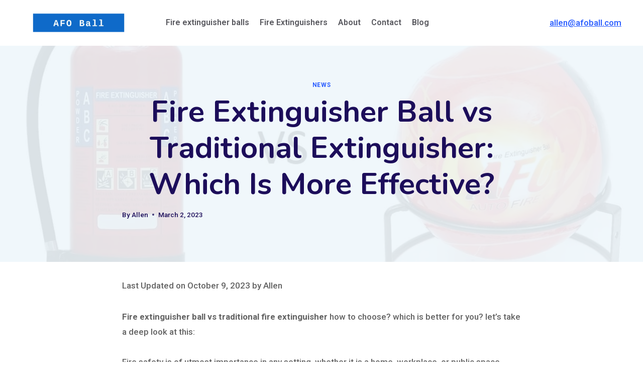

--- FILE ---
content_type: text/html; charset=UTF-8
request_url: https://afoball.com/fire-extinguisher-ball-vs-traditional-extinguisher-which-is-more-effective/
body_size: 31249
content:
<!doctype html>
<html lang="en-US" prefix="og: https://ogp.me/ns#" class="no-js" itemtype="https://schema.org/Blog" itemscope>
<head><meta charset="UTF-8"><script>if(navigator.userAgent.match(/MSIE|Internet Explorer/i)||navigator.userAgent.match(/Trident\/7\..*?rv:11/i)){var href=document.location.href;if(!href.match(/[?&]nowprocket/)){if(href.indexOf("?")==-1){if(href.indexOf("#")==-1){document.location.href=href+"?nowprocket=1"}else{document.location.href=href.replace("#","?nowprocket=1#")}}else{if(href.indexOf("#")==-1){document.location.href=href+"&nowprocket=1"}else{document.location.href=href.replace("#","&nowprocket=1#")}}}}</script><script>class RocketLazyLoadScripts{constructor(e){this.triggerEvents=e,this.eventOptions={passive:!0},this.userEventListener=this.triggerListener.bind(this),this.delayedScripts={normal:[],async:[],defer:[]},this.allJQueries=[]}_addUserInteractionListener(e){this.triggerEvents.forEach((t=>window.addEventListener(t,e.userEventListener,e.eventOptions)))}_removeUserInteractionListener(e){this.triggerEvents.forEach((t=>window.removeEventListener(t,e.userEventListener,e.eventOptions)))}triggerListener(){this._removeUserInteractionListener(this),"loading"===document.readyState?document.addEventListener("DOMContentLoaded",this._loadEverythingNow.bind(this)):this._loadEverythingNow()}async _loadEverythingNow(){this._delayEventListeners(),this._delayJQueryReady(this),this._handleDocumentWrite(),this._registerAllDelayedScripts(),this._preloadAllScripts(),await this._loadScriptsFromList(this.delayedScripts.normal),await this._loadScriptsFromList(this.delayedScripts.defer),await this._loadScriptsFromList(this.delayedScripts.async),await this._triggerDOMContentLoaded(),await this._triggerWindowLoad(),window.dispatchEvent(new Event("rocket-allScriptsLoaded"))}_registerAllDelayedScripts(){document.querySelectorAll("script[type=rocketlazyloadscript]").forEach((e=>{e.hasAttribute("src")?e.hasAttribute("async")&&!1!==e.async?this.delayedScripts.async.push(e):e.hasAttribute("defer")&&!1!==e.defer||"module"===e.getAttribute("data-rocket-type")?this.delayedScripts.defer.push(e):this.delayedScripts.normal.push(e):this.delayedScripts.normal.push(e)}))}async _transformScript(e){return await this._requestAnimFrame(),new Promise((t=>{const n=document.createElement("script");let r;[...e.attributes].forEach((e=>{let t=e.nodeName;"type"!==t&&("data-rocket-type"===t&&(t="type",r=e.nodeValue),n.setAttribute(t,e.nodeValue))})),e.hasAttribute("src")?(n.addEventListener("load",t),n.addEventListener("error",t)):(n.text=e.text,t()),e.parentNode.replaceChild(n,e)}))}async _loadScriptsFromList(e){const t=e.shift();return t?(await this._transformScript(t),this._loadScriptsFromList(e)):Promise.resolve()}_preloadAllScripts(){var e=document.createDocumentFragment();[...this.delayedScripts.normal,...this.delayedScripts.defer,...this.delayedScripts.async].forEach((t=>{const n=t.getAttribute("src");if(n){const t=document.createElement("link");t.href=n,t.rel="preload",t.as="script",e.appendChild(t)}})),document.head.appendChild(e)}_delayEventListeners(){let e={};function t(t,n){!function(t){function n(n){return e[t].eventsToRewrite.indexOf(n)>=0?"rocket-"+n:n}e[t]||(e[t]={originalFunctions:{add:t.addEventListener,remove:t.removeEventListener},eventsToRewrite:[]},t.addEventListener=function(){arguments[0]=n(arguments[0]),e[t].originalFunctions.add.apply(t,arguments)},t.removeEventListener=function(){arguments[0]=n(arguments[0]),e[t].originalFunctions.remove.apply(t,arguments)})}(t),e[t].eventsToRewrite.push(n)}function n(e,t){let n=e[t];Object.defineProperty(e,t,{get:()=>n||function(){},set(r){e["rocket"+t]=n=r}})}t(document,"DOMContentLoaded"),t(window,"DOMContentLoaded"),t(window,"load"),t(window,"pageshow"),t(document,"readystatechange"),n(document,"onreadystatechange"),n(window,"onload"),n(window,"onpageshow")}_delayJQueryReady(e){let t=window.jQuery;Object.defineProperty(window,"jQuery",{get:()=>t,set(n){if(n&&n.fn&&!e.allJQueries.includes(n)){n.fn.ready=n.fn.init.prototype.ready=function(t){e.domReadyFired?t.bind(document)(n):document.addEventListener("rocket-DOMContentLoaded",(()=>t.bind(document)(n)))};const t=n.fn.on;n.fn.on=n.fn.init.prototype.on=function(){if(this[0]===window){function e(e){return e.split(" ").map((e=>"load"===e||0===e.indexOf("load.")?"rocket-jquery-load":e)).join(" ")}"string"==typeof arguments[0]||arguments[0]instanceof String?arguments[0]=e(arguments[0]):"object"==typeof arguments[0]&&Object.keys(arguments[0]).forEach((t=>{delete Object.assign(arguments[0],{[e(t)]:arguments[0][t]})[t]}))}return t.apply(this,arguments),this},e.allJQueries.push(n)}t=n}})}async _triggerDOMContentLoaded(){this.domReadyFired=!0,await this._requestAnimFrame(),document.dispatchEvent(new Event("rocket-DOMContentLoaded")),await this._requestAnimFrame(),window.dispatchEvent(new Event("rocket-DOMContentLoaded")),await this._requestAnimFrame(),document.dispatchEvent(new Event("rocket-readystatechange")),await this._requestAnimFrame(),document.rocketonreadystatechange&&document.rocketonreadystatechange()}async _triggerWindowLoad(){await this._requestAnimFrame(),window.dispatchEvent(new Event("rocket-load")),await this._requestAnimFrame(),window.rocketonload&&window.rocketonload(),await this._requestAnimFrame(),this.allJQueries.forEach((e=>e(window).trigger("rocket-jquery-load"))),window.dispatchEvent(new Event("rocket-pageshow")),await this._requestAnimFrame(),window.rocketonpageshow&&window.rocketonpageshow()}_handleDocumentWrite(){const e=new Map;document.write=document.writeln=function(t){const n=document.currentScript,r=document.createRange(),i=n.parentElement;let o=e.get(n);void 0===o&&(o=n.nextSibling,e.set(n,o));const a=document.createDocumentFragment();r.setStart(a,0),a.appendChild(r.createContextualFragment(t)),i.insertBefore(a,o)}}async _requestAnimFrame(){return new Promise((e=>requestAnimationFrame(e)))}static run(){const e=new RocketLazyLoadScripts(["keydown","mousemove","touchmove","touchstart","touchend","wheel"]);e._addUserInteractionListener(e)}}RocketLazyLoadScripts.run();</script>
	
	<meta name="viewport" content="width=device-width, initial-scale=1, minimum-scale=1">
		<style>img:is([sizes="auto" i], [sizes^="auto," i]) { contain-intrinsic-size: 3000px 1500px }</style>
	
<!-- Search Engine Optimization by Rank Math - https://rankmath.com/ -->
<title>Fire Extinguisher Ball vs Traditional Extinguisher: Which Is More Effective? - AFO Ball</title>
<meta name="description" content="Fire extinguisher ball vs traditional fire extinguisher how to choose? which is better for you? let&#039;s take a deep look at this:"/>
<meta name="robots" content="index, follow, max-snippet:-1, max-video-preview:-1, max-image-preview:large"/>
<link rel="canonical" href="https://afoball.com/fire-extinguisher-ball-vs-traditional-extinguisher-which-is-more-effective/" />
<meta property="og:locale" content="en_US" />
<meta property="og:type" content="article" />
<meta property="og:title" content="Fire Extinguisher Ball vs Traditional Extinguisher: Which Is More Effective? - AFO Ball" />
<meta property="og:description" content="Fire extinguisher ball vs traditional fire extinguisher how to choose? which is better for you? let&#039;s take a deep look at this:" />
<meta property="og:url" content="https://afoball.com/fire-extinguisher-ball-vs-traditional-extinguisher-which-is-more-effective/" />
<meta property="og:site_name" content="AFO: A manufacturer of fire extinguisher ball" />
<meta property="article:section" content="News" />
<meta property="og:updated_time" content="2023-10-09T01:57:43+00:00" />
<meta property="og:image" content="https://afoball.com/wp-content/uploads/2023/03/Fire-extinguisher-ball-vs-traditional-fire-extinguisher.jpg" />
<meta property="og:image:secure_url" content="https://afoball.com/wp-content/uploads/2023/03/Fire-extinguisher-ball-vs-traditional-fire-extinguisher.jpg" />
<meta property="og:image:width" content="1221" />
<meta property="og:image:height" content="711" />
<meta property="og:image:alt" content="Fire extinguisher ball vs traditional fire extinguisher" />
<meta property="og:image:type" content="image/jpeg" />
<meta property="article:published_time" content="2023-03-02T02:50:51+00:00" />
<meta property="article:modified_time" content="2023-10-09T01:57:43+00:00" />
<meta name="twitter:card" content="summary_large_image" />
<meta name="twitter:title" content="Fire Extinguisher Ball vs Traditional Extinguisher: Which Is More Effective? - AFO Ball" />
<meta name="twitter:description" content="Fire extinguisher ball vs traditional fire extinguisher how to choose? which is better for you? let&#039;s take a deep look at this:" />
<meta name="twitter:image" content="https://afoball.com/wp-content/uploads/2023/03/Fire-extinguisher-ball-vs-traditional-fire-extinguisher.jpg" />
<meta name="twitter:label1" content="Written by" />
<meta name="twitter:data1" content="Allen" />
<meta name="twitter:label2" content="Time to read" />
<meta name="twitter:data2" content="5 minutes" />
<script type="application/ld+json" class="rank-math-schema">{"@context":"https://schema.org","@graph":[{"@type":["Person","Organization"],"@id":"https://afoball.com/#person","name":"AFO: A manufacturer of fire extinguisher ball","logo":{"@type":"ImageObject","@id":"https://afoball.com/#logo","url":"https://afoball.com/wp-content/uploads/2023/02/cropped-AFO-Ball-80x80.png","contentUrl":"https://afoball.com/wp-content/uploads/2023/02/cropped-AFO-Ball-80x80.png","caption":"AFO: A manufacturer of fire extinguisher ball","inLanguage":"en-US"},"image":{"@type":"ImageObject","@id":"https://afoball.com/#logo","url":"https://afoball.com/wp-content/uploads/2023/02/cropped-AFO-Ball-80x80.png","contentUrl":"https://afoball.com/wp-content/uploads/2023/02/cropped-AFO-Ball-80x80.png","caption":"AFO: A manufacturer of fire extinguisher ball","inLanguage":"en-US"}},{"@type":"WebSite","@id":"https://afoball.com/#website","url":"https://afoball.com","name":"AFO: A manufacturer of fire extinguisher ball","publisher":{"@id":"https://afoball.com/#person"},"inLanguage":"en-US"},{"@type":"ImageObject","@id":"https://afoball.com/wp-content/uploads/2023/03/Fire-extinguisher-ball-vs-traditional-fire-extinguisher.jpg","url":"https://afoball.com/wp-content/uploads/2023/03/Fire-extinguisher-ball-vs-traditional-fire-extinguisher.jpg","width":"1221","height":"711","caption":"Fire extinguisher ball vs traditional fire extinguisher","inLanguage":"en-US"},{"@type":"WebPage","@id":"https://afoball.com/fire-extinguisher-ball-vs-traditional-extinguisher-which-is-more-effective/#webpage","url":"https://afoball.com/fire-extinguisher-ball-vs-traditional-extinguisher-which-is-more-effective/","name":"Fire Extinguisher Ball vs Traditional Extinguisher: Which Is More Effective? - AFO Ball","datePublished":"2023-03-02T02:50:51+00:00","dateModified":"2023-10-09T01:57:43+00:00","isPartOf":{"@id":"https://afoball.com/#website"},"primaryImageOfPage":{"@id":"https://afoball.com/wp-content/uploads/2023/03/Fire-extinguisher-ball-vs-traditional-fire-extinguisher.jpg"},"inLanguage":"en-US"},{"@type":"Person","@id":"https://afoball.com/author/allen/","name":"Allen","url":"https://afoball.com/author/allen/","image":{"@type":"ImageObject","@id":"https://secure.gravatar.com/avatar/dcefd68f1b7c11f049a4b34e5453cc82?s=96&amp;d=mm&amp;r=g","url":"https://secure.gravatar.com/avatar/dcefd68f1b7c11f049a4b34e5453cc82?s=96&amp;d=mm&amp;r=g","caption":"Allen","inLanguage":"en-US"}},{"@type":"BlogPosting","headline":"Fire Extinguisher Ball vs Traditional Extinguisher: Which Is More Effective? - AFO Ball","datePublished":"2023-03-02T02:50:51+00:00","dateModified":"2023-10-09T01:57:43+00:00","articleSection":"News","author":{"@id":"https://afoball.com/author/allen/","name":"Allen"},"publisher":{"@id":"https://afoball.com/#person"},"description":"Fire extinguisher ball vs traditional fire extinguisher how to choose? which is better for you? let&#039;s take a deep look at this:","name":"Fire Extinguisher Ball vs Traditional Extinguisher: Which Is More Effective? - AFO Ball","@id":"https://afoball.com/fire-extinguisher-ball-vs-traditional-extinguisher-which-is-more-effective/#richSnippet","isPartOf":{"@id":"https://afoball.com/fire-extinguisher-ball-vs-traditional-extinguisher-which-is-more-effective/#webpage"},"image":{"@id":"https://afoball.com/wp-content/uploads/2023/03/Fire-extinguisher-ball-vs-traditional-fire-extinguisher.jpg"},"inLanguage":"en-US","mainEntityOfPage":{"@id":"https://afoball.com/fire-extinguisher-ball-vs-traditional-extinguisher-which-is-more-effective/#webpage"}}]}</script>
<!-- /Rank Math WordPress SEO plugin -->

<link rel="amphtml" href="https://afoball.com/fire-extinguisher-ball-vs-traditional-extinguisher-which-is-more-effective/amp/" /><meta name="generator" content="AMP for WP 1.1.11"/><link rel="alternate" type="application/rss+xml" title="AFO Ball &raquo; Feed" href="https://afoball.com/feed/" />
<link rel="alternate" type="application/rss+xml" title="AFO Ball &raquo; Comments Feed" href="https://afoball.com/comments/feed/" />
			<script type="rocketlazyloadscript">document.documentElement.classList.remove( 'no-js' );</script>
			<script type="rocketlazyloadscript">
window._wpemojiSettings = {"baseUrl":"https:\/\/s.w.org\/images\/core\/emoji\/15.0.3\/72x72\/","ext":".png","svgUrl":"https:\/\/s.w.org\/images\/core\/emoji\/15.0.3\/svg\/","svgExt":".svg","source":{"concatemoji":"https:\/\/afoball.com\/wp-includes\/js\/wp-emoji-release.min.js?ver=6.7.4"}};
/*! This file is auto-generated */
!function(i,n){var o,s,e;function c(e){try{var t={supportTests:e,timestamp:(new Date).valueOf()};sessionStorage.setItem(o,JSON.stringify(t))}catch(e){}}function p(e,t,n){e.clearRect(0,0,e.canvas.width,e.canvas.height),e.fillText(t,0,0);var t=new Uint32Array(e.getImageData(0,0,e.canvas.width,e.canvas.height).data),r=(e.clearRect(0,0,e.canvas.width,e.canvas.height),e.fillText(n,0,0),new Uint32Array(e.getImageData(0,0,e.canvas.width,e.canvas.height).data));return t.every(function(e,t){return e===r[t]})}function u(e,t,n){switch(t){case"flag":return n(e,"\ud83c\udff3\ufe0f\u200d\u26a7\ufe0f","\ud83c\udff3\ufe0f\u200b\u26a7\ufe0f")?!1:!n(e,"\ud83c\uddfa\ud83c\uddf3","\ud83c\uddfa\u200b\ud83c\uddf3")&&!n(e,"\ud83c\udff4\udb40\udc67\udb40\udc62\udb40\udc65\udb40\udc6e\udb40\udc67\udb40\udc7f","\ud83c\udff4\u200b\udb40\udc67\u200b\udb40\udc62\u200b\udb40\udc65\u200b\udb40\udc6e\u200b\udb40\udc67\u200b\udb40\udc7f");case"emoji":return!n(e,"\ud83d\udc26\u200d\u2b1b","\ud83d\udc26\u200b\u2b1b")}return!1}function f(e,t,n){var r="undefined"!=typeof WorkerGlobalScope&&self instanceof WorkerGlobalScope?new OffscreenCanvas(300,150):i.createElement("canvas"),a=r.getContext("2d",{willReadFrequently:!0}),o=(a.textBaseline="top",a.font="600 32px Arial",{});return e.forEach(function(e){o[e]=t(a,e,n)}),o}function t(e){var t=i.createElement("script");t.src=e,t.defer=!0,i.head.appendChild(t)}"undefined"!=typeof Promise&&(o="wpEmojiSettingsSupports",s=["flag","emoji"],n.supports={everything:!0,everythingExceptFlag:!0},e=new Promise(function(e){i.addEventListener("DOMContentLoaded",e,{once:!0})}),new Promise(function(t){var n=function(){try{var e=JSON.parse(sessionStorage.getItem(o));if("object"==typeof e&&"number"==typeof e.timestamp&&(new Date).valueOf()<e.timestamp+604800&&"object"==typeof e.supportTests)return e.supportTests}catch(e){}return null}();if(!n){if("undefined"!=typeof Worker&&"undefined"!=typeof OffscreenCanvas&&"undefined"!=typeof URL&&URL.createObjectURL&&"undefined"!=typeof Blob)try{var e="postMessage("+f.toString()+"("+[JSON.stringify(s),u.toString(),p.toString()].join(",")+"));",r=new Blob([e],{type:"text/javascript"}),a=new Worker(URL.createObjectURL(r),{name:"wpTestEmojiSupports"});return void(a.onmessage=function(e){c(n=e.data),a.terminate(),t(n)})}catch(e){}c(n=f(s,u,p))}t(n)}).then(function(e){for(var t in e)n.supports[t]=e[t],n.supports.everything=n.supports.everything&&n.supports[t],"flag"!==t&&(n.supports.everythingExceptFlag=n.supports.everythingExceptFlag&&n.supports[t]);n.supports.everythingExceptFlag=n.supports.everythingExceptFlag&&!n.supports.flag,n.DOMReady=!1,n.readyCallback=function(){n.DOMReady=!0}}).then(function(){return e}).then(function(){var e;n.supports.everything||(n.readyCallback(),(e=n.source||{}).concatemoji?t(e.concatemoji):e.wpemoji&&e.twemoji&&(t(e.twemoji),t(e.wpemoji)))}))}((window,document),window._wpemojiSettings);
</script>
<link data-minify="1" rel='stylesheet' id='dashicons-css' href='https://afoball.com/wp-content/cache/min/1/wp-includes/css/dashicons.min.css?ver=1767951563' media='all' />
<link rel='stylesheet' id='post-views-counter-frontend-css' href='https://afoball.com/wp-content/plugins/post-views-counter/css/frontend.min.css?ver=1.5.5' media='all' />
<style id='wp-emoji-styles-inline-css'>

	img.wp-smiley, img.emoji {
		display: inline !important;
		border: none !important;
		box-shadow: none !important;
		height: 1em !important;
		width: 1em !important;
		margin: 0 0.07em !important;
		vertical-align: -0.1em !important;
		background: none !important;
		padding: 0 !important;
	}
</style>
<link rel='stylesheet' id='wp-block-library-css' href='https://afoball.com/wp-includes/css/dist/block-library/style.min.css?ver=6.7.4' media='all' />
<style id='classic-theme-styles-inline-css'>
/*! This file is auto-generated */
.wp-block-button__link{color:#fff;background-color:#32373c;border-radius:9999px;box-shadow:none;text-decoration:none;padding:calc(.667em + 2px) calc(1.333em + 2px);font-size:1.125em}.wp-block-file__button{background:#32373c;color:#fff;text-decoration:none}
</style>
<style id='global-styles-inline-css'>
:root{--wp--preset--aspect-ratio--square: 1;--wp--preset--aspect-ratio--4-3: 4/3;--wp--preset--aspect-ratio--3-4: 3/4;--wp--preset--aspect-ratio--3-2: 3/2;--wp--preset--aspect-ratio--2-3: 2/3;--wp--preset--aspect-ratio--16-9: 16/9;--wp--preset--aspect-ratio--9-16: 9/16;--wp--preset--color--black: #000000;--wp--preset--color--cyan-bluish-gray: #abb8c3;--wp--preset--color--white: #ffffff;--wp--preset--color--pale-pink: #f78da7;--wp--preset--color--vivid-red: #cf2e2e;--wp--preset--color--luminous-vivid-orange: #ff6900;--wp--preset--color--luminous-vivid-amber: #fcb900;--wp--preset--color--light-green-cyan: #7bdcb5;--wp--preset--color--vivid-green-cyan: #00d084;--wp--preset--color--pale-cyan-blue: #8ed1fc;--wp--preset--color--vivid-cyan-blue: #0693e3;--wp--preset--color--vivid-purple: #9b51e0;--wp--preset--color--theme-palette-1: var(--global-palette1);--wp--preset--color--theme-palette-2: var(--global-palette2);--wp--preset--color--theme-palette-3: var(--global-palette3);--wp--preset--color--theme-palette-4: var(--global-palette4);--wp--preset--color--theme-palette-5: var(--global-palette5);--wp--preset--color--theme-palette-6: var(--global-palette6);--wp--preset--color--theme-palette-7: var(--global-palette7);--wp--preset--color--theme-palette-8: var(--global-palette8);--wp--preset--color--theme-palette-9: var(--global-palette9);--wp--preset--gradient--vivid-cyan-blue-to-vivid-purple: linear-gradient(135deg,rgba(6,147,227,1) 0%,rgb(155,81,224) 100%);--wp--preset--gradient--light-green-cyan-to-vivid-green-cyan: linear-gradient(135deg,rgb(122,220,180) 0%,rgb(0,208,130) 100%);--wp--preset--gradient--luminous-vivid-amber-to-luminous-vivid-orange: linear-gradient(135deg,rgba(252,185,0,1) 0%,rgba(255,105,0,1) 100%);--wp--preset--gradient--luminous-vivid-orange-to-vivid-red: linear-gradient(135deg,rgba(255,105,0,1) 0%,rgb(207,46,46) 100%);--wp--preset--gradient--very-light-gray-to-cyan-bluish-gray: linear-gradient(135deg,rgb(238,238,238) 0%,rgb(169,184,195) 100%);--wp--preset--gradient--cool-to-warm-spectrum: linear-gradient(135deg,rgb(74,234,220) 0%,rgb(151,120,209) 20%,rgb(207,42,186) 40%,rgb(238,44,130) 60%,rgb(251,105,98) 80%,rgb(254,248,76) 100%);--wp--preset--gradient--blush-light-purple: linear-gradient(135deg,rgb(255,206,236) 0%,rgb(152,150,240) 100%);--wp--preset--gradient--blush-bordeaux: linear-gradient(135deg,rgb(254,205,165) 0%,rgb(254,45,45) 50%,rgb(107,0,62) 100%);--wp--preset--gradient--luminous-dusk: linear-gradient(135deg,rgb(255,203,112) 0%,rgb(199,81,192) 50%,rgb(65,88,208) 100%);--wp--preset--gradient--pale-ocean: linear-gradient(135deg,rgb(255,245,203) 0%,rgb(182,227,212) 50%,rgb(51,167,181) 100%);--wp--preset--gradient--electric-grass: linear-gradient(135deg,rgb(202,248,128) 0%,rgb(113,206,126) 100%);--wp--preset--gradient--midnight: linear-gradient(135deg,rgb(2,3,129) 0%,rgb(40,116,252) 100%);--wp--preset--font-size--small: var(--global-font-size-small);--wp--preset--font-size--medium: var(--global-font-size-medium);--wp--preset--font-size--large: var(--global-font-size-large);--wp--preset--font-size--x-large: 42px;--wp--preset--font-size--larger: var(--global-font-size-larger);--wp--preset--font-size--xxlarge: var(--global-font-size-xxlarge);--wp--preset--spacing--20: 0.44rem;--wp--preset--spacing--30: 0.67rem;--wp--preset--spacing--40: 1rem;--wp--preset--spacing--50: 1.5rem;--wp--preset--spacing--60: 2.25rem;--wp--preset--spacing--70: 3.38rem;--wp--preset--spacing--80: 5.06rem;--wp--preset--shadow--natural: 6px 6px 9px rgba(0, 0, 0, 0.2);--wp--preset--shadow--deep: 12px 12px 50px rgba(0, 0, 0, 0.4);--wp--preset--shadow--sharp: 6px 6px 0px rgba(0, 0, 0, 0.2);--wp--preset--shadow--outlined: 6px 6px 0px -3px rgba(255, 255, 255, 1), 6px 6px rgba(0, 0, 0, 1);--wp--preset--shadow--crisp: 6px 6px 0px rgba(0, 0, 0, 1);}:where(.is-layout-flex){gap: 0.5em;}:where(.is-layout-grid){gap: 0.5em;}body .is-layout-flex{display: flex;}.is-layout-flex{flex-wrap: wrap;align-items: center;}.is-layout-flex > :is(*, div){margin: 0;}body .is-layout-grid{display: grid;}.is-layout-grid > :is(*, div){margin: 0;}:where(.wp-block-columns.is-layout-flex){gap: 2em;}:where(.wp-block-columns.is-layout-grid){gap: 2em;}:where(.wp-block-post-template.is-layout-flex){gap: 1.25em;}:where(.wp-block-post-template.is-layout-grid){gap: 1.25em;}.has-black-color{color: var(--wp--preset--color--black) !important;}.has-cyan-bluish-gray-color{color: var(--wp--preset--color--cyan-bluish-gray) !important;}.has-white-color{color: var(--wp--preset--color--white) !important;}.has-pale-pink-color{color: var(--wp--preset--color--pale-pink) !important;}.has-vivid-red-color{color: var(--wp--preset--color--vivid-red) !important;}.has-luminous-vivid-orange-color{color: var(--wp--preset--color--luminous-vivid-orange) !important;}.has-luminous-vivid-amber-color{color: var(--wp--preset--color--luminous-vivid-amber) !important;}.has-light-green-cyan-color{color: var(--wp--preset--color--light-green-cyan) !important;}.has-vivid-green-cyan-color{color: var(--wp--preset--color--vivid-green-cyan) !important;}.has-pale-cyan-blue-color{color: var(--wp--preset--color--pale-cyan-blue) !important;}.has-vivid-cyan-blue-color{color: var(--wp--preset--color--vivid-cyan-blue) !important;}.has-vivid-purple-color{color: var(--wp--preset--color--vivid-purple) !important;}.has-black-background-color{background-color: var(--wp--preset--color--black) !important;}.has-cyan-bluish-gray-background-color{background-color: var(--wp--preset--color--cyan-bluish-gray) !important;}.has-white-background-color{background-color: var(--wp--preset--color--white) !important;}.has-pale-pink-background-color{background-color: var(--wp--preset--color--pale-pink) !important;}.has-vivid-red-background-color{background-color: var(--wp--preset--color--vivid-red) !important;}.has-luminous-vivid-orange-background-color{background-color: var(--wp--preset--color--luminous-vivid-orange) !important;}.has-luminous-vivid-amber-background-color{background-color: var(--wp--preset--color--luminous-vivid-amber) !important;}.has-light-green-cyan-background-color{background-color: var(--wp--preset--color--light-green-cyan) !important;}.has-vivid-green-cyan-background-color{background-color: var(--wp--preset--color--vivid-green-cyan) !important;}.has-pale-cyan-blue-background-color{background-color: var(--wp--preset--color--pale-cyan-blue) !important;}.has-vivid-cyan-blue-background-color{background-color: var(--wp--preset--color--vivid-cyan-blue) !important;}.has-vivid-purple-background-color{background-color: var(--wp--preset--color--vivid-purple) !important;}.has-black-border-color{border-color: var(--wp--preset--color--black) !important;}.has-cyan-bluish-gray-border-color{border-color: var(--wp--preset--color--cyan-bluish-gray) !important;}.has-white-border-color{border-color: var(--wp--preset--color--white) !important;}.has-pale-pink-border-color{border-color: var(--wp--preset--color--pale-pink) !important;}.has-vivid-red-border-color{border-color: var(--wp--preset--color--vivid-red) !important;}.has-luminous-vivid-orange-border-color{border-color: var(--wp--preset--color--luminous-vivid-orange) !important;}.has-luminous-vivid-amber-border-color{border-color: var(--wp--preset--color--luminous-vivid-amber) !important;}.has-light-green-cyan-border-color{border-color: var(--wp--preset--color--light-green-cyan) !important;}.has-vivid-green-cyan-border-color{border-color: var(--wp--preset--color--vivid-green-cyan) !important;}.has-pale-cyan-blue-border-color{border-color: var(--wp--preset--color--pale-cyan-blue) !important;}.has-vivid-cyan-blue-border-color{border-color: var(--wp--preset--color--vivid-cyan-blue) !important;}.has-vivid-purple-border-color{border-color: var(--wp--preset--color--vivid-purple) !important;}.has-vivid-cyan-blue-to-vivid-purple-gradient-background{background: var(--wp--preset--gradient--vivid-cyan-blue-to-vivid-purple) !important;}.has-light-green-cyan-to-vivid-green-cyan-gradient-background{background: var(--wp--preset--gradient--light-green-cyan-to-vivid-green-cyan) !important;}.has-luminous-vivid-amber-to-luminous-vivid-orange-gradient-background{background: var(--wp--preset--gradient--luminous-vivid-amber-to-luminous-vivid-orange) !important;}.has-luminous-vivid-orange-to-vivid-red-gradient-background{background: var(--wp--preset--gradient--luminous-vivid-orange-to-vivid-red) !important;}.has-very-light-gray-to-cyan-bluish-gray-gradient-background{background: var(--wp--preset--gradient--very-light-gray-to-cyan-bluish-gray) !important;}.has-cool-to-warm-spectrum-gradient-background{background: var(--wp--preset--gradient--cool-to-warm-spectrum) !important;}.has-blush-light-purple-gradient-background{background: var(--wp--preset--gradient--blush-light-purple) !important;}.has-blush-bordeaux-gradient-background{background: var(--wp--preset--gradient--blush-bordeaux) !important;}.has-luminous-dusk-gradient-background{background: var(--wp--preset--gradient--luminous-dusk) !important;}.has-pale-ocean-gradient-background{background: var(--wp--preset--gradient--pale-ocean) !important;}.has-electric-grass-gradient-background{background: var(--wp--preset--gradient--electric-grass) !important;}.has-midnight-gradient-background{background: var(--wp--preset--gradient--midnight) !important;}.has-small-font-size{font-size: var(--wp--preset--font-size--small) !important;}.has-medium-font-size{font-size: var(--wp--preset--font-size--medium) !important;}.has-large-font-size{font-size: var(--wp--preset--font-size--large) !important;}.has-x-large-font-size{font-size: var(--wp--preset--font-size--x-large) !important;}
:where(.wp-block-post-template.is-layout-flex){gap: 1.25em;}:where(.wp-block-post-template.is-layout-grid){gap: 1.25em;}
:where(.wp-block-columns.is-layout-flex){gap: 2em;}:where(.wp-block-columns.is-layout-grid){gap: 2em;}
:root :where(.wp-block-pullquote){font-size: 1.5em;line-height: 1.6;}
</style>
<link rel='stylesheet' id='kadence-global-css' href='https://afoball.com/wp-content/themes/kadence/assets/css/global.min.css?ver=1.2.1' media='all' />
<style id='kadence-global-inline-css'>
/* Kadence Base CSS */
:root{--global-palette1:#295cff;--global-palette2:#0e94ff;--global-palette3:#1c0d5a;--global-palette4:#3d3d3d;--global-palette5:#57575d;--global-palette6:#636363;--global-palette7:#e1ebee;--global-palette8:#eff7fb;--global-palette9:#ffffff;--global-palette9rgb:255, 255, 255;--global-palette-highlight:var(--global-palette1);--global-palette-highlight-alt:var(--global-palette2);--global-palette-highlight-alt2:var(--global-palette9);--global-palette-btn-bg:var(--global-palette1);--global-palette-btn-bg-hover:var(--global-palette2);--global-palette-btn:var(--global-palette9);--global-palette-btn-hover:var(--global-palette9);--global-body-font-family:Roboto, var(--global-fallback-font);--global-heading-font-family:Nunito, var(--global-fallback-font);--global-primary-nav-font-family:inherit;--global-fallback-font:sans-serif;--global-display-fallback-font:sans-serif;--global-content-width:1290px;--global-content-narrow-width:842px;--global-content-edge-padding:1.5rem;--global-content-boxed-padding:2rem;--global-calc-content-width:calc(1290px - var(--global-content-edge-padding) - var(--global-content-edge-padding) );--wp--style--global--content-size:var(--global-calc-content-width);}.wp-site-blocks{--global-vw:calc( 100vw - ( 0.5 * var(--scrollbar-offset)));}:root body.kadence-elementor-colors{--e-global-color-kadence1:var(--global-palette1);--e-global-color-kadence2:var(--global-palette2);--e-global-color-kadence3:var(--global-palette3);--e-global-color-kadence4:var(--global-palette4);--e-global-color-kadence5:var(--global-palette5);--e-global-color-kadence6:var(--global-palette6);--e-global-color-kadence7:var(--global-palette7);--e-global-color-kadence8:var(--global-palette8);--e-global-color-kadence9:var(--global-palette9);}body{background:var(--global-palette8);}body, input, select, optgroup, textarea{font-style:normal;font-weight:500;font-size:17px;line-height:1.8;font-family:var(--global-body-font-family);color:var(--global-palette6);}.content-bg, body.content-style-unboxed .site{background:var(--global-palette9);}h1,h2,h3,h4,h5,h6{font-family:var(--global-heading-font-family);}h1{font-style:normal;font-weight:700;font-size:60px;line-height:1.2em;letter-spacing:0px;color:var(--global-palette3);}h2{font-style:normal;font-weight:600;font-size:30px;line-height:1.4em;letter-spacing:0px;text-transform:none;color:var(--global-palette3);}h3{font-style:normal;font-weight:600;font-size:24px;line-height:1.4;letter-spacing:0px;color:var(--global-palette3);}h4{font-style:normal;font-weight:600;font-size:22px;line-height:1.4;letter-spacing:0px;color:var(--global-palette3);}h5{font-style:normal;font-weight:600;font-size:20px;line-height:1.3em;letter-spacing:0px;color:var(--global-palette3);}h6{font-style:normal;font-weight:normal;font-size:15px;line-height:1.4;letter-spacing:1px;text-transform:uppercase;color:var(--global-palette6);}.entry-hero h1{font-style:normal;color:var(--global-palette9);}.entry-hero .kadence-breadcrumbs{max-width:1290px;}.site-container, .site-header-row-layout-contained, .site-footer-row-layout-contained, .entry-hero-layout-contained, .comments-area, .alignfull > .wp-block-cover__inner-container, .alignwide > .wp-block-cover__inner-container{max-width:var(--global-calc-content-width);}.content-width-narrow .content-container.site-container, .content-width-narrow .hero-container.site-container{max-width:var(--global-content-narrow-width);}@media all and (min-width: 1520px){.wp-site-blocks .content-container  .alignwide{margin-left:-115px;margin-right:-115px;width:unset;max-width:unset;}}@media all and (min-width: 1102px){.content-width-narrow .wp-site-blocks .content-container .alignwide{margin-left:-130px;margin-right:-130px;width:unset;max-width:unset;}}.content-style-boxed .wp-site-blocks .entry-content .alignwide{margin-left:calc( -1 * var( --global-content-boxed-padding ) );margin-right:calc( -1 * var( --global-content-boxed-padding ) );}.content-area{margin-top:2rem;margin-bottom:2rem;}@media all and (max-width: 1024px){.content-area{margin-top:3rem;margin-bottom:3rem;}}@media all and (max-width: 767px){.content-area{margin-top:2rem;margin-bottom:2rem;}}@media all and (max-width: 1024px){:root{--global-content-boxed-padding:2rem;}}@media all and (max-width: 767px){:root{--global-content-boxed-padding:1.5rem;}}.entry-content-wrap{padding:2rem;}@media all and (max-width: 1024px){.entry-content-wrap{padding:2rem;}}@media all and (max-width: 767px){.entry-content-wrap{padding:1.5rem;}}.entry.single-entry{box-shadow:0px 15px 15px -10px rgba(0,0,0,0.05);}.entry.loop-entry{box-shadow:0px 15px 15px -10px rgba(0,0,0,0.05);}.loop-entry .entry-content-wrap{padding:2rem;}@media all and (max-width: 1024px){.loop-entry .entry-content-wrap{padding:2rem;}}@media all and (max-width: 767px){.loop-entry .entry-content-wrap{padding:1.5rem;}}button, .button, .wp-block-button__link, input[type="button"], input[type="reset"], input[type="submit"], .fl-button, .elementor-button-wrapper .elementor-button{font-style:normal;font-weight:500;font-size:15px;line-height:1.39;letter-spacing:0em;border-radius:6px;padding:14px 30px 14px 30px;box-shadow:0px 0px 0px -7px rgba(0,0,0,0);}.wp-block-button.is-style-outline .wp-block-button__link{padding:14px 30px 14px 30px;}button:hover, button:focus, button:active, .button:hover, .button:focus, .button:active, .wp-block-button__link:hover, .wp-block-button__link:focus, .wp-block-button__link:active, input[type="button"]:hover, input[type="button"]:focus, input[type="button"]:active, input[type="reset"]:hover, input[type="reset"]:focus, input[type="reset"]:active, input[type="submit"]:hover, input[type="submit"]:focus, input[type="submit"]:active, .elementor-button-wrapper .elementor-button:hover, .elementor-button-wrapper .elementor-button:focus, .elementor-button-wrapper .elementor-button:active{box-shadow:0px 15px 25px -7px rgba(0,0,0,0.1);}.kb-button.kb-btn-global-outline.kb-btn-global-inherit{padding-top:calc(14px - 2px);padding-right:calc(30px - 2px);padding-bottom:calc(14px - 2px);padding-left:calc(30px - 2px);}@media all and (min-width: 1025px){.transparent-header .entry-hero .entry-hero-container-inner{padding-top:80px;}}@media all and (max-width: 1024px){.mobile-transparent-header .entry-hero .entry-hero-container-inner{padding-top:80px;}}@media all and (max-width: 767px){.mobile-transparent-header .entry-hero .entry-hero-container-inner{padding-top:80px;}}body.single{background:var(--global-palette9);}.wp-site-blocks .post-title h1{font-style:normal;color:var(--global-palette3);}.post-title .entry-meta{color:var(--global-palette3);}.post-title .entry-meta a:hover{color:var(--global-palette9);}.post-hero-section .entry-hero-container-inner{background:var(--global-palette9);border-top:0px none transparent;border-bottom:0px none transparent;}.entry-hero.post-hero-section .entry-header{min-height:430px;}.post-hero-section .hero-section-overlay{background:rgba(239,247,251,0.91);}.loop-entry.type-post h2.entry-title{font-style:normal;color:var(--global-palette3);}
/* Kadence Header CSS */
@media all and (max-width: 1024px){.mobile-transparent-header #masthead{position:absolute;left:0px;right:0px;z-index:100;}.kadence-scrollbar-fixer.mobile-transparent-header #masthead{right:var(--scrollbar-offset,0);}.mobile-transparent-header #masthead, .mobile-transparent-header .site-top-header-wrap .site-header-row-container-inner, .mobile-transparent-header .site-main-header-wrap .site-header-row-container-inner, .mobile-transparent-header .site-bottom-header-wrap .site-header-row-container-inner{background:transparent;}.site-header-row-tablet-layout-fullwidth, .site-header-row-tablet-layout-standard{padding:0px;}}@media all and (min-width: 1025px){.transparent-header #masthead{position:absolute;left:0px;right:0px;z-index:100;}.transparent-header.kadence-scrollbar-fixer #masthead{right:var(--scrollbar-offset,0);}.transparent-header #masthead, .transparent-header .site-top-header-wrap .site-header-row-container-inner, .transparent-header .site-main-header-wrap .site-header-row-container-inner, .transparent-header .site-bottom-header-wrap .site-header-row-container-inner{background:transparent;}}.site-branding a.brand img{max-width:227px;}.site-branding a.brand img.svg-logo-image{width:227px;}.site-branding{padding:0px 40px 0px 0px;}#masthead, #masthead .kadence-sticky-header.item-is-fixed:not(.item-at-start):not(.site-header-row-container):not(.site-main-header-wrap), #masthead .kadence-sticky-header.item-is-fixed:not(.item-at-start) > .site-header-row-container-inner{background:var(--global-palette9);}.site-main-header-inner-wrap{min-height:80px;}.header-navigation[class*="header-navigation-style-underline"] .header-menu-container.primary-menu-container>ul>li>a:after{width:calc( 100% - 1.3em);}.main-navigation .primary-menu-container > ul > li.menu-item > a{padding-left:calc(1.3em / 2);padding-right:calc(1.3em / 2);padding-top:0.2em;padding-bottom:0.2em;color:var(--global-palette5);}.main-navigation .primary-menu-container > ul > li.menu-item .dropdown-nav-special-toggle{right:calc(1.3em / 2);}.main-navigation .primary-menu-container > ul li.menu-item > a{font-style:normal;font-weight:600;font-size:16px;}.main-navigation .primary-menu-container > ul > li.menu-item > a:hover{color:var(--global-palette-highlight);}.main-navigation .primary-menu-container > ul > li.menu-item.current-menu-item > a{color:var(--global-palette1);}.header-navigation .header-menu-container ul ul.sub-menu, .header-navigation .header-menu-container ul ul.submenu{background:var(--global-palette9);box-shadow:0px 2px 13px 0px rgba(0,0,0,0.1);}.header-navigation .header-menu-container ul ul li.menu-item, .header-menu-container ul.menu > li.kadence-menu-mega-enabled > ul > li.menu-item > a{border-bottom:1px solid rgba(255,255,255,0.1);}.header-navigation .header-menu-container ul ul li.menu-item > a{width:200px;padding-top:1em;padding-bottom:1em;color:var(--global-palette3);font-style:normal;font-size:15px;line-height:1.2;}.header-navigation .header-menu-container ul ul li.menu-item > a:hover{color:var(--global-palette1);background:var(--global-palette9);}.header-navigation .header-menu-container ul ul li.menu-item.current-menu-item > a{color:var(--global-palette1);background:var(--global-palette9);}.mobile-toggle-open-container .menu-toggle-open, .mobile-toggle-open-container .menu-toggle-open:focus{background:var(--global-palette9);color:var(--global-palette1);padding:0.5em 0.5em 0.5em 0.5em;font-size:14px;}.mobile-toggle-open-container .menu-toggle-open.menu-toggle-style-bordered{border:1px solid currentColor;}.mobile-toggle-open-container .menu-toggle-open .menu-toggle-icon{font-size:20px;}.mobile-toggle-open-container .menu-toggle-open:hover, .mobile-toggle-open-container .menu-toggle-open:focus-visible{color:var(--global-palette1);background:var(--global-palette9);}.mobile-navigation ul li{font-size:14px;}.mobile-navigation ul li a{padding-top:1em;padding-bottom:1em;}.mobile-navigation ul li > a, .mobile-navigation ul li.menu-item-has-children > .drawer-nav-drop-wrap{color:var(--global-palette8);}.mobile-navigation ul li.current-menu-item > a, .mobile-navigation ul li.current-menu-item.menu-item-has-children > .drawer-nav-drop-wrap{color:var(--global-palette-highlight);}.mobile-navigation ul li.menu-item-has-children .drawer-nav-drop-wrap, .mobile-navigation ul li:not(.menu-item-has-children) a{border-bottom:1px solid rgba(255,255,255,0.1);}.mobile-navigation:not(.drawer-navigation-parent-toggle-true) ul li.menu-item-has-children .drawer-nav-drop-wrap button{border-left:1px solid rgba(255,255,255,0.1);}#mobile-drawer .drawer-inner, #mobile-drawer.popup-drawer-layout-fullwidth.popup-drawer-animation-slice .pop-portion-bg, #mobile-drawer.popup-drawer-layout-fullwidth.popup-drawer-animation-slice.pop-animated.show-drawer .drawer-inner{background:var(--global-palette3);}#mobile-drawer .drawer-header .drawer-toggle{padding:0.6em 0.15em 0.6em 0.15em;font-size:24px;}#mobile-drawer .drawer-header .drawer-toggle, #mobile-drawer .drawer-header .drawer-toggle:focus{color:var(--global-palette9);}#mobile-drawer .drawer-header .drawer-toggle:hover, #mobile-drawer .drawer-header .drawer-toggle:focus:hover{color:var(--global-palette9);}
/* Kadence Footer CSS */
#colophon{background:var(--global-palette8);}.site-middle-footer-wrap .site-footer-row-container-inner{background:var(--global-palette8);}.site-middle-footer-inner-wrap{padding-top:30px;padding-bottom:0px;grid-column-gap:30px;grid-row-gap:30px;}.site-middle-footer-inner-wrap .widget{margin-bottom:30px;}.site-middle-footer-inner-wrap .site-footer-section:not(:last-child):after{right:calc(-30px / 2);}.site-bottom-footer-wrap .site-footer-row-container-inner{background:var(--global-palette8);}.site-bottom-footer-inner-wrap{padding-top:30px;padding-bottom:30px;grid-column-gap:30px;}.site-bottom-footer-inner-wrap .widget{margin-bottom:30px;}.site-bottom-footer-inner-wrap .site-footer-section:not(:last-child):after{right:calc(-30px / 2);}#colophon .footer-html{font-style:normal;margin:-20px 0px 0px 0px;}#colophon .site-footer-row-container .site-footer-row .footer-html a{color:var(--global-palette1);}#colophon .site-footer-row-container .site-footer-row .footer-html a:hover{color:var(--global-palette2);}#colophon .footer-navigation .footer-menu-container > ul > li > a{padding-left:calc(1.6em / 2);padding-right:calc(1.6em / 2);padding-top:calc(0.6em / 2);padding-bottom:calc(0.6em / 2);color:var(--global-palette5);}#colophon .footer-navigation .footer-menu-container > ul li a{font-style:normal;font-weight:600;font-size:16px;}#colophon .footer-navigation .footer-menu-container > ul li a:hover{color:var(--global-palette-highlight);}#colophon .footer-navigation .footer-menu-container > ul li.current-menu-item > a{color:var(--global-palette1);}
/* Kadence Dynamic CSS */
.content-title-style-above .post-hero-section .entry-hero-container-inner{background-image:url('https://afoball.com/wp-content/uploads/2023/03/Fire-extinguisher-ball-vs-traditional-fire-extinguisher.jpg');background-repeat:no-repeat;background-position:center center;background-size:cover;background-attachment:scroll;}
</style>
<link rel='stylesheet' id='kadence-header-css' href='https://afoball.com/wp-content/themes/kadence/assets/css/header.min.css?ver=1.2.1' media='all' />
<link rel='stylesheet' id='kadence-content-css' href='https://afoball.com/wp-content/themes/kadence/assets/css/content.min.css?ver=1.2.1' media='all' />
<link rel='stylesheet' id='kadence-related-posts-css' href='https://afoball.com/wp-content/themes/kadence/assets/css/related-posts.min.css?ver=1.2.1' media='all' />
<link rel='stylesheet' id='kad-splide-css' href='https://afoball.com/wp-content/themes/kadence/assets/css/kadence-splide.min.css?ver=1.2.1' media='all' />
<link rel='stylesheet' id='kadence-footer-css' href='https://afoball.com/wp-content/themes/kadence/assets/css/footer.min.css?ver=1.2.1' media='all' />
<link rel='stylesheet' id='kadence-rankmath-css' href='https://afoball.com/wp-content/themes/kadence/assets/css/rankmath.min.css?ver=1.2.1' media='all' />
<link rel="https://api.w.org/" href="https://afoball.com/wp-json/" /><link rel="alternate" title="JSON" type="application/json" href="https://afoball.com/wp-json/wp/v2/posts/1473" /><link rel="EditURI" type="application/rsd+xml" title="RSD" href="https://afoball.com/xmlrpc.php?rsd" />
<meta name="generator" content="WordPress 6.7.4" />
<link rel='shortlink' href='https://afoball.com/?p=1473' />
<link rel="alternate" title="oEmbed (JSON)" type="application/json+oembed" href="https://afoball.com/wp-json/oembed/1.0/embed?url=https%3A%2F%2Fafoball.com%2Ffire-extinguisher-ball-vs-traditional-extinguisher-which-is-more-effective%2F" />
<link rel="alternate" title="oEmbed (XML)" type="text/xml+oembed" href="https://afoball.com/wp-json/oembed/1.0/embed?url=https%3A%2F%2Fafoball.com%2Ffire-extinguisher-ball-vs-traditional-extinguisher-which-is-more-effective%2F&#038;format=xml" />
<style id="wplmi-inline-css" type="text/css">
 span.wplmi-user-avatar { width: 16px;display: inline-block !important;flex-shrink: 0; } img.wplmi-elementor-avatar { border-radius: 100%;margin-right: 3px; }
</style>
<meta name="generator" content="Elementor 3.33.4; features: additional_custom_breakpoints; settings: css_print_method-external, google_font-enabled, font_display-auto">
			<style>
				.e-con.e-parent:nth-of-type(n+4):not(.e-lazyloaded):not(.e-no-lazyload),
				.e-con.e-parent:nth-of-type(n+4):not(.e-lazyloaded):not(.e-no-lazyload) * {
					background-image: none !important;
				}
				@media screen and (max-height: 1024px) {
					.e-con.e-parent:nth-of-type(n+3):not(.e-lazyloaded):not(.e-no-lazyload),
					.e-con.e-parent:nth-of-type(n+3):not(.e-lazyloaded):not(.e-no-lazyload) * {
						background-image: none !important;
					}
				}
				@media screen and (max-height: 640px) {
					.e-con.e-parent:nth-of-type(n+2):not(.e-lazyloaded):not(.e-no-lazyload),
					.e-con.e-parent:nth-of-type(n+2):not(.e-lazyloaded):not(.e-no-lazyload) * {
						background-image: none !important;
					}
				}
			</style>
			<link rel='stylesheet' id='kadence-fonts-css' href='https://fonts.googleapis.com/css?family=Roboto:500,700,600,regular%7CNunito:700,600,regular&#038;display=swap' media='all' />
<link rel="icon" href="https://afoball.com/wp-content/uploads/2014/09/cropped-Auto-Fire-Off-32x32.jpg" sizes="32x32" />
<link rel="icon" href="https://afoball.com/wp-content/uploads/2014/09/cropped-Auto-Fire-Off-192x192.jpg" sizes="192x192" />
<link rel="apple-touch-icon" href="https://afoball.com/wp-content/uploads/2014/09/cropped-Auto-Fire-Off-180x180.jpg" />
<meta name="msapplication-TileImage" content="https://afoball.com/wp-content/uploads/2014/09/cropped-Auto-Fire-Off-270x270.jpg" />
		<style id="wp-custom-css">
			.elementor-heading-title:before {
 display: none !important;
}		</style>
		<noscript><style id="rocket-lazyload-nojs-css">.rll-youtube-player, [data-lazy-src]{display:none !important;}</style></noscript></head>

<body class="post-template-default single single-post postid-1473 single-format-standard wp-custom-logo wp-embed-responsive footer-on-bottom hide-focus-outline link-style-standard content-title-style-above content-width-narrow content-style-unboxed content-vertical-padding-show non-transparent-header mobile-non-transparent-header kadence-elementor-colors elementor-default elementor-kit-548">
<div id="wrapper" class="site wp-site-blocks">
			<a class="skip-link screen-reader-text scroll-ignore" href="#main">Skip to content</a>
		<header id="masthead" class="site-header" role="banner" itemtype="https://schema.org/WPHeader" itemscope>
	<div id="main-header" class="site-header-wrap">
		<div class="site-header-inner-wrap">
			<div class="site-header-upper-wrap">
				<div class="site-header-upper-inner-wrap">
					<div class="site-main-header-wrap site-header-row-container site-header-focus-item site-header-row-layout-standard" data-section="kadence_customizer_header_main">
	<div class="site-header-row-container-inner">
				<div class="site-container">
			<div class="site-main-header-inner-wrap site-header-row site-header-row-has-sides site-header-row-no-center">
									<div class="site-header-main-section-left site-header-section site-header-section-left">
						<div class="site-header-item site-header-focus-item" data-section="title_tagline">
	<div class="site-branding branding-layout-standard site-brand-logo-only"><a class="brand has-logo-image" href="https://afoball.com/" rel="home"><img fetchpriority="high" width="1200" height="480" src="data:image/svg+xml,%3Csvg%20xmlns='http://www.w3.org/2000/svg'%20viewBox='0%200%201200%20480'%3E%3C/svg%3E" class="custom-logo" alt="AFO Ball" decoding="async" data-lazy-srcset="https://afoball.com/wp-content/uploads/2023/02/cropped-AFO-Ball.png 1200w, https://afoball.com/wp-content/uploads/2023/02/cropped-AFO-Ball-300x120.png 300w, https://afoball.com/wp-content/uploads/2023/02/cropped-AFO-Ball-1030x412.png 1030w, https://afoball.com/wp-content/uploads/2023/02/cropped-AFO-Ball-768x307.png 768w" data-lazy-sizes="(max-width: 1200px) 100vw, 1200px" data-lazy-src="https://afoball.com/wp-content/uploads/2023/02/cropped-AFO-Ball.png" /><noscript><img fetchpriority="high" width="1200" height="480" src="https://afoball.com/wp-content/uploads/2023/02/cropped-AFO-Ball.png" class="custom-logo" alt="AFO Ball" decoding="async" srcset="https://afoball.com/wp-content/uploads/2023/02/cropped-AFO-Ball.png 1200w, https://afoball.com/wp-content/uploads/2023/02/cropped-AFO-Ball-300x120.png 300w, https://afoball.com/wp-content/uploads/2023/02/cropped-AFO-Ball-1030x412.png 1030w, https://afoball.com/wp-content/uploads/2023/02/cropped-AFO-Ball-768x307.png 768w" sizes="(max-width: 1200px) 100vw, 1200px" /></noscript></a></div></div><!-- data-section="title_tagline" -->
<div class="site-header-item site-header-focus-item site-header-item-main-navigation header-navigation-layout-stretch-false header-navigation-layout-fill-stretch-false" data-section="kadence_customizer_primary_navigation">
		<nav id="site-navigation" class="main-navigation header-navigation nav--toggle-sub header-navigation-style-standard header-navigation-dropdown-animation-fade-up" role="navigation" aria-label="Primary Navigation">
				<div class="primary-menu-container header-menu-container">
			<ul id="primary-menu" class="menu"><li id="menu-item-1451" class="menu-item menu-item-type-post_type menu-item-object-page menu-item-1451"><a href="https://afoball.com/fire-extinguisher-balls/">Fire extinguisher balls</a></li>
<li id="menu-item-1546" class="menu-item menu-item-type-post_type menu-item-object-page menu-item-1546"><a href="https://afoball.com/fire-extinguishers/">Fire Extinguishers</a></li>
<li id="menu-item-1457" class="menu-item menu-item-type-post_type menu-item-object-page menu-item-1457"><a href="https://afoball.com/about/">About</a></li>
<li id="menu-item-1458" class="menu-item menu-item-type-post_type menu-item-object-page menu-item-1458"><a href="https://afoball.com/contact/">Contact</a></li>
<li id="menu-item-1459" class="menu-item menu-item-type-post_type menu-item-object-page current_page_parent menu-item-1459"><a href="https://afoball.com/blog/">Blog</a></li>
</ul>		</div>
	</nav><!-- #site-navigation -->
	</div><!-- data-section="primary_navigation" -->
					</div>
																	<div class="site-header-main-section-right site-header-section site-header-section-right">
						<div class="site-header-item site-header-focus-item" data-section="kadence_customizer_header_html">
	<div class="header-html inner-link-style-normal"><div class="header-html-inner"><p><a href="mailto:allen@afoball.com">allen@afoball.com</a></p>
</div></div></div><!-- data-section="header_html" -->
					</div>
							</div>
		</div>
	</div>
</div>
				</div>
			</div>
					</div>
	</div>
	
<div id="mobile-header" class="site-mobile-header-wrap">
	<div class="site-header-inner-wrap">
		<div class="site-header-upper-wrap">
			<div class="site-header-upper-inner-wrap">
			<div class="site-main-header-wrap site-header-focus-item site-header-row-layout-standard site-header-row-tablet-layout-default site-header-row-mobile-layout-default ">
	<div class="site-header-row-container-inner">
		<div class="site-container">
			<div class="site-main-header-inner-wrap site-header-row site-header-row-has-sides site-header-row-no-center">
									<div class="site-header-main-section-left site-header-section site-header-section-left">
						<div class="site-header-item site-header-focus-item" data-section="title_tagline">
	<div class="site-branding mobile-site-branding branding-layout-standard branding-tablet-layout-standard site-brand-logo-only branding-mobile-layout-inherit"><a class="brand has-logo-image" href="https://afoball.com/" rel="home"><img fetchpriority="high" width="1200" height="480" src="data:image/svg+xml,%3Csvg%20xmlns='http://www.w3.org/2000/svg'%20viewBox='0%200%201200%20480'%3E%3C/svg%3E" class="custom-logo" alt="AFO Ball" decoding="async" data-lazy-srcset="https://afoball.com/wp-content/uploads/2023/02/cropped-AFO-Ball.png 1200w, https://afoball.com/wp-content/uploads/2023/02/cropped-AFO-Ball-300x120.png 300w, https://afoball.com/wp-content/uploads/2023/02/cropped-AFO-Ball-1030x412.png 1030w, https://afoball.com/wp-content/uploads/2023/02/cropped-AFO-Ball-768x307.png 768w" data-lazy-sizes="(max-width: 1200px) 100vw, 1200px" data-lazy-src="https://afoball.com/wp-content/uploads/2023/02/cropped-AFO-Ball.png" /><noscript><img fetchpriority="high" width="1200" height="480" src="https://afoball.com/wp-content/uploads/2023/02/cropped-AFO-Ball.png" class="custom-logo" alt="AFO Ball" decoding="async" srcset="https://afoball.com/wp-content/uploads/2023/02/cropped-AFO-Ball.png 1200w, https://afoball.com/wp-content/uploads/2023/02/cropped-AFO-Ball-300x120.png 300w, https://afoball.com/wp-content/uploads/2023/02/cropped-AFO-Ball-1030x412.png 1030w, https://afoball.com/wp-content/uploads/2023/02/cropped-AFO-Ball-768x307.png 768w" sizes="(max-width: 1200px) 100vw, 1200px" /></noscript></a></div></div><!-- data-section="title_tagline" -->
					</div>
																	<div class="site-header-main-section-right site-header-section site-header-section-right">
						<div class="site-header-item site-header-focus-item site-header-item-navgation-popup-toggle" data-section="kadence_customizer_mobile_trigger">
		<div class="mobile-toggle-open-container">
						<button id="mobile-toggle" class="menu-toggle-open drawer-toggle menu-toggle-style-bordered" aria-label="Open menu" data-toggle-target="#mobile-drawer" data-toggle-body-class="showing-popup-drawer-from-full" aria-expanded="false" data-set-focus=".menu-toggle-close"
					>
						<span class="menu-toggle-icon"><span class="kadence-svg-iconset"><svg aria-hidden="true" class="kadence-svg-icon kadence-menu-svg" fill="currentColor" version="1.1" xmlns="http://www.w3.org/2000/svg" width="24" height="24" viewBox="0 0 24 24"><title>Toggle Menu</title><path d="M3 13h18c0.552 0 1-0.448 1-1s-0.448-1-1-1h-18c-0.552 0-1 0.448-1 1s0.448 1 1 1zM3 7h18c0.552 0 1-0.448 1-1s-0.448-1-1-1h-18c-0.552 0-1 0.448-1 1s0.448 1 1 1zM3 19h18c0.552 0 1-0.448 1-1s-0.448-1-1-1h-18c-0.552 0-1 0.448-1 1s0.448 1 1 1z"></path>
				</svg></span></span>
		</button>
	</div>
	</div><!-- data-section="mobile_trigger" -->
					</div>
							</div>
		</div>
	</div>
</div>
			</div>
		</div>
			</div>
</div>
</header><!-- #masthead -->

	<div id="inner-wrap" class="wrap hfeed kt-clear">
		<section role="banner" class="entry-hero post-hero-section entry-hero-layout-standard">
	<div class="entry-hero-container-inner">
		<div class="hero-section-overlay"></div>
		<div class="hero-container site-container">
			<header class="entry-header post-title title-align-inherit title-tablet-align-inherit title-mobile-align-inherit">
						<div class="entry-taxonomies">
			<span class="category-links term-links category-style-normal">
				<a href="https://afoball.com/category/news/" rel="tag">News</a>			</span>
		</div><!-- .entry-taxonomies -->
		<h1 class="entry-title">Fire Extinguisher Ball vs Traditional Extinguisher: Which Is More Effective?</h1><div class="entry-meta entry-meta-divider-dot">
	<span class="posted-by"><span class="meta-label">By</span><span class="author vcard"><a class="url fn n" href="https://afoball.com/author/allen/">Allen</a></span></span>					<span class="posted-on">
						<time class="entry-date published" datetime="2023-03-02T02:50:51+00:00">March 2, 2023</time><time class="updated" datetime="2023-10-09T01:57:43+00:00">October 9, 2023</time>					</span>
					</div><!-- .entry-meta -->
			</header><!-- .entry-header -->
		</div>
	</div>
</section><!-- .entry-hero -->
<div id="primary" class="content-area">
	<div class="content-container site-container">
		<main id="main" class="site-main" role="main">
						<div class="content-wrap">
				<article id="post-1473" class="entry content-bg single-entry post-1473 post type-post status-publish format-standard has-post-thumbnail hentry category-news">
	<div class="entry-content-wrap">
		
<div class="entry-content single-content">
	<p class="post-modified-info">Last Updated on October 9, 2023 by Allen</p>
<p><strong>Fire extinguisher ball vs traditional fire extinguisher</strong> how to choose? which is better for you? let&#8217;s take a deep look at this:<br><br>Fire safety is of utmost importance in any setting, whether it is a home, workplace, or public space. Fires can cause serious damage to property and even result in loss of life, making it essential to have proper fire safety measures in place. One such measure is having a reliable and effective fire extinguisher readily available to put out fires quickly and prevent them from spreading.<br><br>The purpose of this outline is to compare and contrast two types of fire extinguishers: the traditional fire extinguisher and the fire extinguisher ball. By examining their advantages and disadvantages, as well as their effectiveness, cost, ease of use, portability, and maintenance requirements, this outline aims to provide a comprehensive analysis of these two options to help readers <a href="https://afoball.com/co2-vs-foam-fire-extinguishers/">choose the best fire extinguisher</a> for their specific needs.</p>



<h2 class="wp-block-heading">Traditional Fire Extinguishers</h2>



<p><a href="https://afoball.com/fire-extinguishers/">Traditional fire extinguishers</a> are handheld devices designed to extinguish small fires. They work by releasing a substance that either cools the flames, removes oxygen, or interrupts the chemical reaction causing the fire. Traditional extinguishers are classified based on the type of substance they contain.</p>



<figure class="wp-block-image size-full"><img decoding="async" width="800" height="800" src="data:image/svg+xml,%3Csvg%20xmlns='http://www.w3.org/2000/svg'%20viewBox='0%200%20800%20800'%3E%3C/svg%3E" alt="Traditional Extinguisher" class="wp-image-1482" data-lazy-srcset="https://afoball.com/wp-content/uploads/2023/03/Traditional-Extinguisher.jpg 800w, https://afoball.com/wp-content/uploads/2023/03/Traditional-Extinguisher-300x300.jpg 300w, https://afoball.com/wp-content/uploads/2023/03/Traditional-Extinguisher-80x80.jpg 80w, https://afoball.com/wp-content/uploads/2023/03/Traditional-Extinguisher-768x768.jpg 768w" data-lazy-sizes="(max-width: 800px) 100vw, 800px" data-lazy-src="https://afoball.com/wp-content/uploads/2023/03/Traditional-Extinguisher.jpg" /><noscript><img decoding="async" width="800" height="800" src="https://afoball.com/wp-content/uploads/2023/03/Traditional-Extinguisher.jpg" alt="Traditional Extinguisher" class="wp-image-1482" srcset="https://afoball.com/wp-content/uploads/2023/03/Traditional-Extinguisher.jpg 800w, https://afoball.com/wp-content/uploads/2023/03/Traditional-Extinguisher-300x300.jpg 300w, https://afoball.com/wp-content/uploads/2023/03/Traditional-Extinguisher-80x80.jpg 80w, https://afoball.com/wp-content/uploads/2023/03/Traditional-Extinguisher-768x768.jpg 768w" sizes="(max-width: 800px) 100vw, 800px" /></noscript><figcaption class="wp-element-caption">Traditional dry powder Extinguisher</figcaption></figure>



<h3 class="wp-block-heading">Types of traditional fire extinguishers</h3>



<p>There are four main types of traditional fire extinguishers:</p>



<ol class="wp-block-list">
<li>Water extinguishers: These are best suited for fires caused by wood, paper, and textiles.</li>



<li>Foam extinguishers: These are effective for fires caused by flammable liquids such as gasoline, oils, and solvents.</li>



<li>Powder extinguishers: These are multipurpose extinguishers that can be used on fires caused by wood, paper, textiles, flammable liquids, and electrical equipment.</li>



<li>CO2 extinguishers: These are best suited for fires caused by electrical equipment, as they do not leave a residue and do not conduct electricity.</li>
</ol>



<h3 class="wp-block-heading">Advantages and disadvantages of traditional fire extinguishers</h3>



<h4 class="wp-block-heading">Advantages:</h4>



<ul class="wp-block-list">
<li>Effective for different types of fires </li>



<li>Easy to operate </li>



<li>Can be refilled</li>
</ul>



<h4 class="wp-block-heading">Disadvantages:</h4>



<ul class="wp-block-list">
<li>Heavy and difficult to maneuver </li>



<li>Can be messy </li>



<li>Limited range</li>
</ul>



<p>Related article: <a href="https://afoball.com/10-advantages-and-disadvantages-of-fire-extinguishers/" data-type="link" data-id="https://afoball.com/10-advantages-and-disadvantages-of-fire-extinguishers/">10 Advantages and Disadvantages of Fire Extinguishers</a><br>                            <a href="https://afoball.com/how-to-dispose-of-fire-extinguisher/" data-type="link" data-id="https://afoball.com/how-to-dispose-of-fire-extinguisher/">How to dispose of a fire extinguisher</a><br>                            <a href="https://afoball.com/pros-and-cons-of-fire-extinguisher-types/" data-type="link" data-id="https://afoball.com/pros-and-cons-of-fire-extinguisher-types/">The complete guide of advantages and disadvantages of fire extinguisher types</a></p>



<p>Traditional fire extinguishers are effective in putting out small fires, making them an essential tool for fire safety. They are easy to use and can be refilled, making them a cost-effective option in the long run. However, they can be heavy and difficult to maneuver, and their limited range means that they may not be suitable for larger fires. Additionally, they can be messy, and the substance used to put out the fire may cause damage to nearby objects or surfaces.</p>



<h2 class="wp-block-heading">Fire Extinguisher Ball</h2>



<p>The <a href="https://afoball.com/fire-extinguisher-balls">fire extinguisher ball</a> is a relatively new fire suppression device that works by releasing a dry chemical powder when it comes into contact with flames. The ball is designed to be placed in a potential fire hazard area, such as a <a href="https://afoball.com/fire-extinguisher-for-kitchen/" data-type="link" data-id="https://afoball.com/fire-extinguisher-for-kitchen/">kitchen</a> or garage, and will activate when exposed to high heat. The ball&#8217;s activation will result in an explosion that disperses the dry chemical powder and extinguishes the flames.</p>



<figure class="wp-block-image size-full"><a href="https://afoball.com/fire-extinguisher-balls"><img decoding="async" width="683" height="649" src="data:image/svg+xml,%3Csvg%20xmlns='http://www.w3.org/2000/svg'%20viewBox='0%200%20683%20649'%3E%3C/svg%3E" alt="automatic fire extinguisher" class="wp-image-503" data-lazy-srcset="https://afoball.com/wp-content/uploads/2014/09/AFO.png 683w, https://afoball.com/wp-content/uploads/2014/09/AFO-300x285.png 300w, https://afoball.com/wp-content/uploads/2014/09/AFO-450x428.png 450w" data-lazy-sizes="(max-width: 683px) 100vw, 683px" data-lazy-src="https://afoball.com/wp-content/uploads/2014/09/AFO.png" /><noscript><img decoding="async" width="683" height="649" src="https://afoball.com/wp-content/uploads/2014/09/AFO.png" alt="automatic fire extinguisher" class="wp-image-503" srcset="https://afoball.com/wp-content/uploads/2014/09/AFO.png 683w, https://afoball.com/wp-content/uploads/2014/09/AFO-300x285.png 300w, https://afoball.com/wp-content/uploads/2014/09/AFO-450x428.png 450w" sizes="(max-width: 683px) 100vw, 683px" /></noscript></a><figcaption class="wp-element-caption">automatic fire extinguisher</figcaption></figure>



<h3 class="wp-block-heading">Advantages and disadvantages of fire extinguisher ball</h3>



<h4 class="wp-block-heading">Advantages: </h4>



<ul class="wp-block-list">
<li>Lightweight and portable </li>



<li>Easy to use </li>



<li>Activates automatically in the presence of fire </li>



<li>Requires no maintenance</li>
</ul>



<h4 class="wp-block-heading">Disadvantages: </h4>



<ul class="wp-block-list">
<li>May not be effective on larger fires</li>



<li>Limited range </li>



<li>Can be expensive</li>
</ul>



<p>So the fire extinguisher ball is lightweight and portable, making it easy to place in potential fire hazard areas. It is also easy to use, as it requires no training or special skills. The ball will activate automatically when exposed to high heat, making it an ideal choice for those who may not be able to operate a traditional fire extinguisher due to physical limitations. Additionally, the fire extinguisher ball requires no maintenance, making it a cost-effective option in the long run.</p>



<p>However, the fire extinguisher ball may not be as effective on larger fires or those caused by flammable liquids or electrical equipment. Its limited range also means that it may not be suitable for larger areas.</p>



<h2 class="wp-block-heading">Comparison between Fire Extinguisher Ball and Traditional Extinguisher</h2>



<p>Traditional fire extinguishers are effective on different types of fires, depending on the substance they contain. Water extinguishers are best suited for fires caused by wood, paper, and textiles. Foam extinguishers are effective for fires caused by flammable liquids such as gasoline, oils, and solvents. Powder extinguishers can be used on fires caused by wood, paper, textiles, flammable liquids, and electrical equipment. CO2 extinguishers are best suited for fires caused by electrical equipment.</p>



<p>The fire extinguisher ball is effective on Class A, B, and C fires, but may not be as effective on larger fires or those caused by flammable liquids or electrical equipment.</p>



<figure class="wp-block-table"><table><thead><tr><th>Features</th><th>Traditional Fire Extinguishers</th><th>Fire Extinguisher Ball</th></tr></thead><tbody><tr><td>Types of Fires</td><td>Effective on various types</td><td>Effective on Class A, B, and C fires</td></tr><tr><td>Ease of Use</td><td>Requires training</td><td>Easy to use</td></tr><tr><td>Portability</td><td>Heavy and difficult to maneuver</td><td>Lightweight and portable</td></tr><tr><td>Range</td><td>Limited</td><td>Limited</td></tr><tr><td>Cost</td><td>Less expensive</td><td>More expensive</td></tr></tbody></table><figcaption class="wp-element-caption"> <strong>Fire extinguisher ball vs traditional fire extinguisher</strong></figcaption></figure>



<h2 class="wp-block-heading">Conclusion</h2>



<p>Both the fire extinguisher ball and traditional fire extinguishers are effective fire suppression devices that can help prevent and extinguish fires. Traditional fire extinguishers are suitable for various types of fires and have a proven track record of effectiveness. However, they require some training to use effectively and can be heavy and difficult to maneuver.</p>



<p>On the other hand, the fire extinguisher ball is lightweight and easy to use, making it an ideal choice for those who may not be able to operate a traditional fire extinguisher due to physical limitations. It also activates automatically in the presence of fire, requiring no special skills or training.</p>



<p>When deciding which fire suppression device to use, it is important to consider the type of fire hazard area, the types of fires that may occur, ease of use, portability, range, and cost. Ultimately, the best choice will depend on individual circumstances and preferences.</p>



<p>It is also important to note that fire extinguishers, whether traditional or a fire extinguisher ball, should be used in conjunction with other fire prevention and safety measures, such as smoke detectors, fire alarms, and fire sprinklers. By taking a proactive approach to fire safety, individuals can help prevent fires from occurring and minimize damage if they do occur.</p>
<div class="post-views content-post post-1473 entry-meta load-static">
				<span class="post-views-icon dashicons dashicons-chart-bar"></span> <span class="post-views-label">Post Views:</span> <span class="post-views-count">19</span>
			</div></div><!-- .entry-content -->
<footer class="entry-footer">
	</footer><!-- .entry-footer -->
	</div>
</article><!-- #post-1473 -->


	<nav class="navigation post-navigation" aria-label="Posts">
		<h2 class="screen-reader-text">Post navigation</h2>
		<div class="nav-links"><div class="nav-previous"><a href="https://afoball.com/best-5-brand-fire-extinguisher-manufacturers-2023/" rel="prev"><div class="post-navigation-sub"><small><span class="kadence-svg-iconset svg-baseline"><svg aria-hidden="true" class="kadence-svg-icon kadence-arrow-left-alt-svg" fill="currentColor" version="1.1" xmlns="http://www.w3.org/2000/svg" width="29" height="28" viewBox="0 0 29 28"><title>Previous</title><path d="M28 12.5v3c0 0.281-0.219 0.5-0.5 0.5h-19.5v3.5c0 0.203-0.109 0.375-0.297 0.453s-0.391 0.047-0.547-0.078l-6-5.469c-0.094-0.094-0.156-0.219-0.156-0.359v0c0-0.141 0.063-0.281 0.156-0.375l6-5.531c0.156-0.141 0.359-0.172 0.547-0.094 0.172 0.078 0.297 0.25 0.297 0.453v3.5h19.5c0.281 0 0.5 0.219 0.5 0.5z"></path>
				</svg></span>Previous</small></div>Best 5 fireball extinguisher brand and manufacturers 2023</a></div><div class="nav-next"><a href="https://afoball.com/how-to-make-fire-extinguisher-ball-material-and-process/" rel="next"><div class="post-navigation-sub"><small>Next<span class="kadence-svg-iconset svg-baseline"><svg aria-hidden="true" class="kadence-svg-icon kadence-arrow-right-alt-svg" fill="currentColor" version="1.1" xmlns="http://www.w3.org/2000/svg" width="27" height="28" viewBox="0 0 27 28"><title>Continue</title><path d="M27 13.953c0 0.141-0.063 0.281-0.156 0.375l-6 5.531c-0.156 0.141-0.359 0.172-0.547 0.094-0.172-0.078-0.297-0.25-0.297-0.453v-3.5h-19.5c-0.281 0-0.5-0.219-0.5-0.5v-3c0-0.281 0.219-0.5 0.5-0.5h19.5v-3.5c0-0.203 0.109-0.375 0.297-0.453s0.391-0.047 0.547 0.078l6 5.469c0.094 0.094 0.156 0.219 0.156 0.359v0z"></path>
				</svg></span></small></div>How To Make Fire Extinguisher Ball (Material And Process)</a></div></div>
	</nav>		<div class="entry-related alignfull entry-related-style-wide">
			<div class="entry-related-inner content-container site-container">
				<div class="entry-related-inner-content alignwide">
					<h2 class="entry-related-title">Similar Posts</h2>					<div class="entry-related-carousel kadence-slide-init splide" data-columns-xxl="3" data-columns-xl="3" data-columns-md="3" data-columns-sm="2" data-columns-xs="2" data-columns-ss="1" data-slider-anim-speed="400" data-slider-scroll="1" data-slider-dots="true" data-slider-arrows="true" data-slider-hover-pause="false" data-slider-auto="false" data-slider-speed="7000" data-slider-gutter="40" data-slider-loop="true" data-slider-next-label="Next" data-slider-slide-label="Posts" data-slider-prev-label="Previous">
						<div class="splide__track">
							<div class="splide__list grid-cols grid-sm-col-2 grid-lg-col-3">
								<div class="carousel-item splide__slide">
<article class="entry content-bg loop-entry post-1842 post type-post status-publish format-standard has-post-thumbnail hentry category-news">
			<a class="post-thumbnail kadence-thumbnail-ratio-2-3" href="https://afoball.com/boat-fire-extinguisher-regulations/">
			<div class="post-thumbnail-inner">
				<img width="768" height="402" src="data:image/svg+xml,%3Csvg%20xmlns='http://www.w3.org/2000/svg'%20viewBox='0%200%20768%20402'%3E%3C/svg%3E" class="attachment-medium_large size-medium_large wp-post-image" alt="Boat Fire Extinguisher Regulations and Guide" decoding="async" data-lazy-srcset="https://afoball.com/wp-content/uploads/2023/09/Boat-Fire-Extinguisher-768x402.png 768w, https://afoball.com/wp-content/uploads/2023/09/Boat-Fire-Extinguisher-300x157.png 300w, https://afoball.com/wp-content/uploads/2023/09/Boat-Fire-Extinguisher-1030x539.png 1030w, https://afoball.com/wp-content/uploads/2023/09/Boat-Fire-Extinguisher.png 1200w" data-lazy-sizes="(max-width: 768px) 100vw, 768px" data-lazy-src="https://afoball.com/wp-content/uploads/2023/09/Boat-Fire-Extinguisher-768x402.png" /><noscript><img width="768" height="402" src="https://afoball.com/wp-content/uploads/2023/09/Boat-Fire-Extinguisher-768x402.png" class="attachment-medium_large size-medium_large wp-post-image" alt="Boat Fire Extinguisher Regulations and Guide" decoding="async" srcset="https://afoball.com/wp-content/uploads/2023/09/Boat-Fire-Extinguisher-768x402.png 768w, https://afoball.com/wp-content/uploads/2023/09/Boat-Fire-Extinguisher-300x157.png 300w, https://afoball.com/wp-content/uploads/2023/09/Boat-Fire-Extinguisher-1030x539.png 1030w, https://afoball.com/wp-content/uploads/2023/09/Boat-Fire-Extinguisher.png 1200w" sizes="(max-width: 768px) 100vw, 768px" /></noscript>			</div>
		</a><!-- .post-thumbnail -->
			<div class="entry-content-wrap">
		<header class="entry-header">

			<div class="entry-taxonomies">
			<span class="category-links term-links category-style-normal">
				<a href="https://afoball.com/category/news/" rel="tag">News</a>			</span>
		</div><!-- .entry-taxonomies -->
		<h3 class="entry-title"><a href="https://afoball.com/boat-fire-extinguisher-regulations/" rel="bookmark">Boat Fire Extinguisher Regulations and Guide</a></h3><div class="entry-meta entry-meta-divider-dot">
	<span class="posted-by"><span class="meta-label">By</span><span class="author vcard"><a class="url fn n" href="https://afoball.com/author/allen/">Allen</a></span></span>					<span class="posted-on">
						<time class="entry-date published" datetime="2023-09-21T06:48:36+00:00">September 21, 2023</time><time class="updated" datetime="2023-09-21T06:48:39+00:00">September 21, 2023</time>					</span>
					</div><!-- .entry-meta -->
</header><!-- .entry-header -->
	<div class="entry-summary">
		<p>Last Updated on September 21, 2023 by Allen The Undeniable Importance of Fire Safety on Boats Navigating through the waters, whether for leisure or work, comes with its own set of challenges and risks. One&#8230;</p>
	</div><!-- .entry-summary -->
	<footer class="entry-footer">
		<div class="entry-actions">
		<p class="more-link-wrap">
			<a href="https://afoball.com/boat-fire-extinguisher-regulations/" class="post-more-link">
				Read More<span class="screen-reader-text"> Boat Fire Extinguisher Regulations and Guide</span><span class="kadence-svg-iconset svg-baseline"><svg aria-hidden="true" class="kadence-svg-icon kadence-arrow-right-alt-svg" fill="currentColor" version="1.1" xmlns="http://www.w3.org/2000/svg" width="27" height="28" viewBox="0 0 27 28"><title>Continue</title><path d="M27 13.953c0 0.141-0.063 0.281-0.156 0.375l-6 5.531c-0.156 0.141-0.359 0.172-0.547 0.094-0.172-0.078-0.297-0.25-0.297-0.453v-3.5h-19.5c-0.281 0-0.5-0.219-0.5-0.5v-3c0-0.281 0.219-0.5 0.5-0.5h19.5v-3.5c0-0.203 0.109-0.375 0.297-0.453s0.391-0.047 0.547 0.078l6 5.469c0.094 0.094 0.156 0.219 0.156 0.359v0z"></path>
				</svg></span>			</a>
		</p>
	</div><!-- .entry-actions -->
	</footer><!-- .entry-footer -->
	</div>
</article>
</div><div class="carousel-item splide__slide">
<article class="entry content-bg loop-entry post-2228 post type-post status-publish format-standard has-post-thumbnail hentry category-news">
			<a class="post-thumbnail kadence-thumbnail-ratio-2-3" href="https://afoball.com/fire-extinguisher-disposal/">
			<div class="post-thumbnail-inner">
				<img width="564" height="376" src="data:image/svg+xml,%3Csvg%20xmlns='http://www.w3.org/2000/svg'%20viewBox='0%200%20564%20376'%3E%3C/svg%3E" class="attachment-medium_large size-medium_large wp-post-image" alt="How to Dispose of an Old/Used Fire Extinguisher" decoding="async" data-lazy-srcset="https://afoball.com/wp-content/uploads/2024/03/fire-extinguisher-disposal.jpg 564w, https://afoball.com/wp-content/uploads/2024/03/fire-extinguisher-disposal-300x200.jpg 300w" data-lazy-sizes="(max-width: 564px) 100vw, 564px" data-lazy-src="https://afoball.com/wp-content/uploads/2024/03/fire-extinguisher-disposal.jpg" /><noscript><img width="564" height="376" src="https://afoball.com/wp-content/uploads/2024/03/fire-extinguisher-disposal.jpg" class="attachment-medium_large size-medium_large wp-post-image" alt="How to Dispose of an Old/Used Fire Extinguisher" decoding="async" srcset="https://afoball.com/wp-content/uploads/2024/03/fire-extinguisher-disposal.jpg 564w, https://afoball.com/wp-content/uploads/2024/03/fire-extinguisher-disposal-300x200.jpg 300w" sizes="(max-width: 564px) 100vw, 564px" /></noscript>			</div>
		</a><!-- .post-thumbnail -->
			<div class="entry-content-wrap">
		<header class="entry-header">

			<div class="entry-taxonomies">
			<span class="category-links term-links category-style-normal">
				<a href="https://afoball.com/category/news/" rel="tag">News</a>			</span>
		</div><!-- .entry-taxonomies -->
		<h3 class="entry-title"><a href="https://afoball.com/fire-extinguisher-disposal/" rel="bookmark">How to Dispose of an Old/Used Fire Extinguisher</a></h3><div class="entry-meta entry-meta-divider-dot">
	<span class="posted-by"><span class="meta-label">By</span><span class="author vcard"><a class="url fn n" href="https://afoball.com/author/allen/">Allen</a></span></span>					<span class="posted-on">
						<time class="entry-date published" datetime="2024-03-18T14:28:23+00:00">March 18, 2024</time><time class="updated" datetime="2024-03-18T14:30:51+00:00">March 18, 2024</time>					</span>
					</div><!-- .entry-meta -->
</header><!-- .entry-header -->
	<div class="entry-summary">
		<p>Last Updated on March 18, 2024 by Allen When we need to get rid of an old fire extinguisher, start by checking the expiration date to make sure it&#8217;s still effective. Next, empty it in&#8230;</p>
	</div><!-- .entry-summary -->
	<footer class="entry-footer">
		<div class="entry-actions">
		<p class="more-link-wrap">
			<a href="https://afoball.com/fire-extinguisher-disposal/" class="post-more-link">
				Read More<span class="screen-reader-text"> How to Dispose of an Old/Used Fire Extinguisher</span><span class="kadence-svg-iconset svg-baseline"><svg aria-hidden="true" class="kadence-svg-icon kadence-arrow-right-alt-svg" fill="currentColor" version="1.1" xmlns="http://www.w3.org/2000/svg" width="27" height="28" viewBox="0 0 27 28"><title>Continue</title><path d="M27 13.953c0 0.141-0.063 0.281-0.156 0.375l-6 5.531c-0.156 0.141-0.359 0.172-0.547 0.094-0.172-0.078-0.297-0.25-0.297-0.453v-3.5h-19.5c-0.281 0-0.5-0.219-0.5-0.5v-3c0-0.281 0.219-0.5 0.5-0.5h19.5v-3.5c0-0.203 0.109-0.375 0.297-0.453s0.391-0.047 0.547 0.078l6 5.469c0.094 0.094 0.156 0.219 0.156 0.359v0z"></path>
				</svg></span>			</a>
		</p>
	</div><!-- .entry-actions -->
	</footer><!-- .entry-footer -->
	</div>
</article>
</div><div class="carousel-item splide__slide">
<article class="entry content-bg loop-entry post-2264 post type-post status-publish format-standard has-post-thumbnail hentry category-news">
			<a class="post-thumbnail kadence-thumbnail-ratio-2-3" href="https://afoball.com/are-apartments-must-have-fire-extinguishers/">
			<div class="post-thumbnail-inner">
				<img width="768" height="402" src="data:image/svg+xml,%3Csvg%20xmlns='http://www.w3.org/2000/svg'%20viewBox='0%200%20768%20402'%3E%3C/svg%3E" class="attachment-medium_large size-medium_large wp-post-image" alt="Are Apartments Required to Have Fire Extinguishers" decoding="async" data-lazy-srcset="https://afoball.com/wp-content/uploads/2023/09/Fire-Extinguishers-in-Apartments-768x402.png 768w, https://afoball.com/wp-content/uploads/2023/09/Fire-Extinguishers-in-Apartments-300x157.png 300w, https://afoball.com/wp-content/uploads/2023/09/Fire-Extinguishers-in-Apartments-1030x539.png 1030w, https://afoball.com/wp-content/uploads/2023/09/Fire-Extinguishers-in-Apartments.png 1200w" data-lazy-sizes="(max-width: 768px) 100vw, 768px" data-lazy-src="https://afoball.com/wp-content/uploads/2023/09/Fire-Extinguishers-in-Apartments-768x402.png" /><noscript><img width="768" height="402" src="https://afoball.com/wp-content/uploads/2023/09/Fire-Extinguishers-in-Apartments-768x402.png" class="attachment-medium_large size-medium_large wp-post-image" alt="Are Apartments Required to Have Fire Extinguishers" decoding="async" srcset="https://afoball.com/wp-content/uploads/2023/09/Fire-Extinguishers-in-Apartments-768x402.png 768w, https://afoball.com/wp-content/uploads/2023/09/Fire-Extinguishers-in-Apartments-300x157.png 300w, https://afoball.com/wp-content/uploads/2023/09/Fire-Extinguishers-in-Apartments-1030x539.png 1030w, https://afoball.com/wp-content/uploads/2023/09/Fire-Extinguishers-in-Apartments.png 1200w" sizes="(max-width: 768px) 100vw, 768px" /></noscript>			</div>
		</a><!-- .post-thumbnail -->
			<div class="entry-content-wrap">
		<header class="entry-header">

			<div class="entry-taxonomies">
			<span class="category-links term-links category-style-normal">
				<a href="https://afoball.com/category/news/" rel="tag">News</a>			</span>
		</div><!-- .entry-taxonomies -->
		<h3 class="entry-title"><a href="https://afoball.com/are-apartments-must-have-fire-extinguishers/" rel="bookmark">Are Apartments Required to Have Fire Extinguishers</a></h3><div class="entry-meta entry-meta-divider-dot">
	<span class="posted-by"><span class="meta-label">By</span><span class="author vcard"><a class="url fn n" href="https://afoball.com/author/allen/">Allen</a></span></span>					<span class="posted-on">
						<time class="entry-date published" datetime="2024-03-25T07:06:57+00:00">March 25, 2024</time><time class="updated" datetime="2024-03-25T07:07:00+00:00">March 25, 2024</time>					</span>
					</div><!-- .entry-meta -->
</header><!-- .entry-header -->
	<div class="entry-summary">
		<p>Last Updated on March 25, 2024 by Allen In apartments, having fire extinguishers is mandatory for safety and to follow fire regulations. It&#8217;s essential for landlords to make sure they are in place, accessible, and&#8230;</p>
	</div><!-- .entry-summary -->
	<footer class="entry-footer">
		<div class="entry-actions">
		<p class="more-link-wrap">
			<a href="https://afoball.com/are-apartments-must-have-fire-extinguishers/" class="post-more-link">
				Read More<span class="screen-reader-text"> Are Apartments Required to Have Fire Extinguishers</span><span class="kadence-svg-iconset svg-baseline"><svg aria-hidden="true" class="kadence-svg-icon kadence-arrow-right-alt-svg" fill="currentColor" version="1.1" xmlns="http://www.w3.org/2000/svg" width="27" height="28" viewBox="0 0 27 28"><title>Continue</title><path d="M27 13.953c0 0.141-0.063 0.281-0.156 0.375l-6 5.531c-0.156 0.141-0.359 0.172-0.547 0.094-0.172-0.078-0.297-0.25-0.297-0.453v-3.5h-19.5c-0.281 0-0.5-0.219-0.5-0.5v-3c0-0.281 0.219-0.5 0.5-0.5h19.5v-3.5c0-0.203 0.109-0.375 0.297-0.453s0.391-0.047 0.547 0.078l6 5.469c0.094 0.094 0.156 0.219 0.156 0.359v0z"></path>
				</svg></span>			</a>
		</p>
	</div><!-- .entry-actions -->
	</footer><!-- .entry-footer -->
	</div>
</article>
</div><div class="carousel-item splide__slide">
<article class="entry content-bg loop-entry post-2274 post type-post status-publish format-standard has-post-thumbnail hentry category-news">
			<a class="post-thumbnail kadence-thumbnail-ratio-2-3" href="https://afoball.com/how-to-mount-a-fire-extinguisher/">
			<div class="post-thumbnail-inner">
				<img width="768" height="402" src="data:image/svg+xml,%3Csvg%20xmlns='http://www.w3.org/2000/svg'%20viewBox='0%200%20768%20402'%3E%3C/svg%3E" class="attachment-medium_large size-medium_large wp-post-image" alt="How to Mount a Fire Extinguisher" decoding="async" data-lazy-srcset="https://afoball.com/wp-content/uploads/2023/10/How-to-Mount-a-Fire-Extinguisher-768x402.png 768w, https://afoball.com/wp-content/uploads/2023/10/How-to-Mount-a-Fire-Extinguisher-300x157.png 300w, https://afoball.com/wp-content/uploads/2023/10/How-to-Mount-a-Fire-Extinguisher-1030x539.png 1030w, https://afoball.com/wp-content/uploads/2023/10/How-to-Mount-a-Fire-Extinguisher.png 1200w" data-lazy-sizes="(max-width: 768px) 100vw, 768px" data-lazy-src="https://afoball.com/wp-content/uploads/2023/10/How-to-Mount-a-Fire-Extinguisher-768x402.png" /><noscript><img width="768" height="402" src="https://afoball.com/wp-content/uploads/2023/10/How-to-Mount-a-Fire-Extinguisher-768x402.png" class="attachment-medium_large size-medium_large wp-post-image" alt="How to Mount a Fire Extinguisher" decoding="async" srcset="https://afoball.com/wp-content/uploads/2023/10/How-to-Mount-a-Fire-Extinguisher-768x402.png 768w, https://afoball.com/wp-content/uploads/2023/10/How-to-Mount-a-Fire-Extinguisher-300x157.png 300w, https://afoball.com/wp-content/uploads/2023/10/How-to-Mount-a-Fire-Extinguisher-1030x539.png 1030w, https://afoball.com/wp-content/uploads/2023/10/How-to-Mount-a-Fire-Extinguisher.png 1200w" sizes="(max-width: 768px) 100vw, 768px" /></noscript>			</div>
		</a><!-- .post-thumbnail -->
			<div class="entry-content-wrap">
		<header class="entry-header">

			<div class="entry-taxonomies">
			<span class="category-links term-links category-style-normal">
				<a href="https://afoball.com/category/news/" rel="tag">News</a>			</span>
		</div><!-- .entry-taxonomies -->
		<h3 class="entry-title"><a href="https://afoball.com/how-to-mount-a-fire-extinguisher/" rel="bookmark">How to Mount a Fire Extinguisher</a></h3><div class="entry-meta entry-meta-divider-dot">
	<span class="posted-by"><span class="meta-label">By</span><span class="author vcard"><a class="url fn n" href="https://afoball.com/author/allen/">Allen</a></span></span>					<span class="posted-on">
						<time class="entry-date published" datetime="2024-03-26T07:25:31+00:00">March 26, 2024</time><time class="updated" datetime="2024-03-26T07:25:34+00:00">March 26, 2024</time>					</span>
					</div><!-- .entry-meta -->
</header><!-- .entry-header -->
	<div class="entry-summary">
		<p>Last Updated on March 26, 2024 by Allen To mount a fire extinguisher, choose a location within 5-15 meters of fire risks. Install the bracket securely using screws and a level. Verify that it supports&#8230;</p>
	</div><!-- .entry-summary -->
	<footer class="entry-footer">
		<div class="entry-actions">
		<p class="more-link-wrap">
			<a href="https://afoball.com/how-to-mount-a-fire-extinguisher/" class="post-more-link">
				Read More<span class="screen-reader-text"> How to Mount a Fire Extinguisher</span><span class="kadence-svg-iconset svg-baseline"><svg aria-hidden="true" class="kadence-svg-icon kadence-arrow-right-alt-svg" fill="currentColor" version="1.1" xmlns="http://www.w3.org/2000/svg" width="27" height="28" viewBox="0 0 27 28"><title>Continue</title><path d="M27 13.953c0 0.141-0.063 0.281-0.156 0.375l-6 5.531c-0.156 0.141-0.359 0.172-0.547 0.094-0.172-0.078-0.297-0.25-0.297-0.453v-3.5h-19.5c-0.281 0-0.5-0.219-0.5-0.5v-3c0-0.281 0.219-0.5 0.5-0.5h19.5v-3.5c0-0.203 0.109-0.375 0.297-0.453s0.391-0.047 0.547 0.078l6 5.469c0.094 0.094 0.156 0.219 0.156 0.359v0z"></path>
				</svg></span>			</a>
		</p>
	</div><!-- .entry-actions -->
	</footer><!-- .entry-footer -->
	</div>
</article>
</div><div class="carousel-item splide__slide">
<article class="entry content-bg loop-entry post-1953 post type-post status-publish format-standard has-post-thumbnail hentry category-news">
			<a class="post-thumbnail kadence-thumbnail-ratio-2-3" href="https://afoball.com/fire-extinguisher-suitable-for-flammable-liquids/">
			<div class="post-thumbnail-inner">
				<img width="768" height="402" src="data:image/svg+xml,%3Csvg%20xmlns='http://www.w3.org/2000/svg'%20viewBox='0%200%20768%20402'%3E%3C/svg%3E" class="attachment-medium_large size-medium_large wp-post-image" alt="Which Fire Extinguisher Is Suitable for Flammable Liquids" decoding="async" data-lazy-srcset="https://afoball.com/wp-content/uploads/2023/10/which-fire-extinguisher-for-flammable-liquids-768x402.png 768w, https://afoball.com/wp-content/uploads/2023/10/which-fire-extinguisher-for-flammable-liquids-300x157.png 300w, https://afoball.com/wp-content/uploads/2023/10/which-fire-extinguisher-for-flammable-liquids-1030x539.png 1030w, https://afoball.com/wp-content/uploads/2023/10/which-fire-extinguisher-for-flammable-liquids.png 1200w" data-lazy-sizes="(max-width: 768px) 100vw, 768px" data-lazy-src="https://afoball.com/wp-content/uploads/2023/10/which-fire-extinguisher-for-flammable-liquids-768x402.png" /><noscript><img width="768" height="402" src="https://afoball.com/wp-content/uploads/2023/10/which-fire-extinguisher-for-flammable-liquids-768x402.png" class="attachment-medium_large size-medium_large wp-post-image" alt="Which Fire Extinguisher Is Suitable for Flammable Liquids" decoding="async" srcset="https://afoball.com/wp-content/uploads/2023/10/which-fire-extinguisher-for-flammable-liquids-768x402.png 768w, https://afoball.com/wp-content/uploads/2023/10/which-fire-extinguisher-for-flammable-liquids-300x157.png 300w, https://afoball.com/wp-content/uploads/2023/10/which-fire-extinguisher-for-flammable-liquids-1030x539.png 1030w, https://afoball.com/wp-content/uploads/2023/10/which-fire-extinguisher-for-flammable-liquids.png 1200w" sizes="(max-width: 768px) 100vw, 768px" /></noscript>			</div>
		</a><!-- .post-thumbnail -->
			<div class="entry-content-wrap">
		<header class="entry-header">

			<div class="entry-taxonomies">
			<span class="category-links term-links category-style-normal">
				<a href="https://afoball.com/category/news/" rel="tag">News</a>			</span>
		</div><!-- .entry-taxonomies -->
		<h3 class="entry-title"><a href="https://afoball.com/fire-extinguisher-suitable-for-flammable-liquids/" rel="bookmark">Which Fire Extinguisher Is Suitable for Flammable Liquids</a></h3><div class="entry-meta entry-meta-divider-dot">
	<span class="posted-by"><span class="meta-label">By</span><span class="author vcard"><a class="url fn n" href="https://afoball.com/author/allen/">Allen</a></span></span>					<span class="posted-on">
						<time class="entry-date published" datetime="2023-10-01T04:36:13+00:00">October 1, 2023</time><time class="updated" datetime="2023-10-01T04:36:16+00:00">October 1, 2023</time>					</span>
					</div><!-- .entry-meta -->
</header><!-- .entry-header -->
	<div class="entry-summary">
		<p>Last Updated on October 1, 2023 by Allen For flammable liquids, the most suitable type of fire extinguisher is typically a Class B fire extinguisher. Class B fires involve flammable liquids such as gasoline, oil,&#8230;</p>
	</div><!-- .entry-summary -->
	<footer class="entry-footer">
		<div class="entry-actions">
		<p class="more-link-wrap">
			<a href="https://afoball.com/fire-extinguisher-suitable-for-flammable-liquids/" class="post-more-link">
				Read More<span class="screen-reader-text"> Which Fire Extinguisher Is Suitable for Flammable Liquids</span><span class="kadence-svg-iconset svg-baseline"><svg aria-hidden="true" class="kadence-svg-icon kadence-arrow-right-alt-svg" fill="currentColor" version="1.1" xmlns="http://www.w3.org/2000/svg" width="27" height="28" viewBox="0 0 27 28"><title>Continue</title><path d="M27 13.953c0 0.141-0.063 0.281-0.156 0.375l-6 5.531c-0.156 0.141-0.359 0.172-0.547 0.094-0.172-0.078-0.297-0.25-0.297-0.453v-3.5h-19.5c-0.281 0-0.5-0.219-0.5-0.5v-3c0-0.281 0.219-0.5 0.5-0.5h19.5v-3.5c0-0.203 0.109-0.375 0.297-0.453s0.391-0.047 0.547 0.078l6 5.469c0.094 0.094 0.156 0.219 0.156 0.359v0z"></path>
				</svg></span>			</a>
		</p>
	</div><!-- .entry-actions -->
	</footer><!-- .entry-footer -->
	</div>
</article>
</div><div class="carousel-item splide__slide">
<article class="entry content-bg loop-entry post-1981 post type-post status-publish format-standard has-post-thumbnail hentry category-news">
			<a class="post-thumbnail kadence-thumbnail-ratio-2-3" href="https://afoball.com/can-fire-extinguishers-explode/">
			<div class="post-thumbnail-inner">
				<img width="768" height="402" src="data:image/svg+xml,%3Csvg%20xmlns='http://www.w3.org/2000/svg'%20viewBox='0%200%20768%20402'%3E%3C/svg%3E" class="attachment-medium_large size-medium_large wp-post-image" alt="Can Fire Extinguishers Explode?" decoding="async" data-lazy-srcset="https://afoball.com/wp-content/uploads/2023/10/Can-Fire-Extinguishers-Explode-768x402.png 768w, https://afoball.com/wp-content/uploads/2023/10/Can-Fire-Extinguishers-Explode-300x157.png 300w, https://afoball.com/wp-content/uploads/2023/10/Can-Fire-Extinguishers-Explode-1030x539.png 1030w, https://afoball.com/wp-content/uploads/2023/10/Can-Fire-Extinguishers-Explode.png 1200w" data-lazy-sizes="(max-width: 768px) 100vw, 768px" data-lazy-src="https://afoball.com/wp-content/uploads/2023/10/Can-Fire-Extinguishers-Explode-768x402.png" /><noscript><img width="768" height="402" src="https://afoball.com/wp-content/uploads/2023/10/Can-Fire-Extinguishers-Explode-768x402.png" class="attachment-medium_large size-medium_large wp-post-image" alt="Can Fire Extinguishers Explode?" decoding="async" srcset="https://afoball.com/wp-content/uploads/2023/10/Can-Fire-Extinguishers-Explode-768x402.png 768w, https://afoball.com/wp-content/uploads/2023/10/Can-Fire-Extinguishers-Explode-300x157.png 300w, https://afoball.com/wp-content/uploads/2023/10/Can-Fire-Extinguishers-Explode-1030x539.png 1030w, https://afoball.com/wp-content/uploads/2023/10/Can-Fire-Extinguishers-Explode.png 1200w" sizes="(max-width: 768px) 100vw, 768px" /></noscript>			</div>
		</a><!-- .post-thumbnail -->
			<div class="entry-content-wrap">
		<header class="entry-header">

			<div class="entry-taxonomies">
			<span class="category-links term-links category-style-normal">
				<a href="https://afoball.com/category/news/" rel="tag">News</a>			</span>
		</div><!-- .entry-taxonomies -->
		<h3 class="entry-title"><a href="https://afoball.com/can-fire-extinguishers-explode/" rel="bookmark">Can Fire Extinguishers Explode?</a></h3><div class="entry-meta entry-meta-divider-dot">
	<span class="posted-by"><span class="meta-label">By</span><span class="author vcard"><a class="url fn n" href="https://afoball.com/author/allen/">Allen</a></span></span>					<span class="posted-on">
						<time class="entry-date published" datetime="2023-10-02T06:25:19+00:00">October 2, 2023</time><time class="updated" datetime="2023-10-02T06:25:21+00:00">October 2, 2023</time>					</span>
					</div><!-- .entry-meta -->
</header><!-- .entry-header -->
	<div class="entry-summary">
		<p>Last Updated on October 2, 2023 by Allen Fire extinguishers are devices that can help put out small fires or contain them until professional help arrives. But do you know if fire extinguishers can explode&#8230;</p>
	</div><!-- .entry-summary -->
	<footer class="entry-footer">
		<div class="entry-actions">
		<p class="more-link-wrap">
			<a href="https://afoball.com/can-fire-extinguishers-explode/" class="post-more-link">
				Read More<span class="screen-reader-text"> Can Fire Extinguishers Explode?</span><span class="kadence-svg-iconset svg-baseline"><svg aria-hidden="true" class="kadence-svg-icon kadence-arrow-right-alt-svg" fill="currentColor" version="1.1" xmlns="http://www.w3.org/2000/svg" width="27" height="28" viewBox="0 0 27 28"><title>Continue</title><path d="M27 13.953c0 0.141-0.063 0.281-0.156 0.375l-6 5.531c-0.156 0.141-0.359 0.172-0.547 0.094-0.172-0.078-0.297-0.25-0.297-0.453v-3.5h-19.5c-0.281 0-0.5-0.219-0.5-0.5v-3c0-0.281 0.219-0.5 0.5-0.5h19.5v-3.5c0-0.203 0.109-0.375 0.297-0.453s0.391-0.047 0.547 0.078l6 5.469c0.094 0.094 0.156 0.219 0.156 0.359v0z"></path>
				</svg></span>			</a>
		</p>
	</div><!-- .entry-actions -->
	</footer><!-- .entry-footer -->
	</div>
</article>
</div>							</div>
						</div>
					</div>
				</div>
			</div>
		</div><!-- .entry-author -->
					</div>
					</main><!-- #main -->
			</div>
</div><!-- #primary -->
	</div><!-- #inner-wrap -->
	<footer id="colophon" class="site-footer" role="contentinfo">
	<div class="site-footer-wrap">
		<div class="site-middle-footer-wrap site-footer-row-container site-footer-focus-item site-footer-row-layout-standard site-footer-row-tablet-layout-default site-footer-row-mobile-layout-default" data-section="kadence_customizer_footer_middle">
	<div class="site-footer-row-container-inner">
				<div class="site-container">
			<div class="site-middle-footer-inner-wrap site-footer-row site-footer-row-columns-3 site-footer-row-column-layout-center-wide site-footer-row-tablet-column-layout-default site-footer-row-mobile-column-layout-row ft-ro-dir-row ft-ro-collapse-normal ft-ro-t-dir-default ft-ro-m-dir-default ft-ro-lstyle-plain">
									<div class="site-footer-middle-section-1 site-footer-section footer-section-inner-items-1">
						<div class="footer-widget-area widget-area site-footer-focus-item footer-widget1 content-align-left content-tablet-align-center content-mobile-align-default content-valign-default content-tablet-valign-default content-mobile-valign-default" data-section="sidebar-widgets-footer1">
	<div class="footer-widget-area-inner site-info-inner">
		<section id="text-9" class="widget widget_text"><h2 class="widget-title">Contact Info</h2>			<div class="textwidget"><p>Allen Li</p>
<p>Factory address: NO.1,GESHAN RD, JIANGSHAN CITY, ZHEJIANG PROVINCE,CHINA</p>
<p><a href="mailto:allen@afoball.com">allen@afoball.com</a></p>
</div>
		</section>	</div>
</div><!-- .footer-widget1 -->
					</div>
										<div class="site-footer-middle-section-2 site-footer-section footer-section-inner-items-1">
						<div class="footer-widget-area widget-area site-footer-focus-item footer-navigation-wrap content-align-center content-tablet-align-default content-mobile-align-default content-valign-middle content-tablet-valign-default content-mobile-valign-default footer-navigation-layout-stretch-false" data-section="kadence_customizer_footer_navigation">
	<div class="footer-widget-area-inner footer-navigation-inner">
			<nav id="footer-navigation" class="footer-navigation" role="navigation" aria-label="Footer Navigation">
				<div class="footer-menu-container">
			<ul id="footer-menu" class="menu"><li id="menu-item-846" class="menu-item menu-item-type-post_type menu-item-object-page menu-item-846"><a href="https://afoball.com/about/">About AFO</a></li>
<li id="menu-item-845" class="menu-item menu-item-type-post_type menu-item-object-page current_page_parent menu-item-845"><a href="https://afoball.com/blog/">Blogs</a></li>
<li id="menu-item-847" class="menu-item menu-item-type-post_type menu-item-object-page menu-item-847"><a href="https://afoball.com/contact/">Contact Us</a></li>
<li id="menu-item-1355" class="menu-item menu-item-type-post_type menu-item-object-page menu-item-1355"><a href="https://afoball.com/term-of-use/">Term of use</a></li>
<li id="menu-item-1359" class="menu-item menu-item-type-custom menu-item-object-custom menu-item-1359"><a href="https://afoball.com/privacy-policy">Privacy &#038; Policy</a></li>
</ul>		</div>
	</nav><!-- #footer-navigation -->
		</div>
</div><!-- data-section="footer_navigation" -->
					</div>
										<div class="site-footer-middle-section-3 site-footer-section footer-section-inner-items-0">
											</div>
								</div>
		</div>
	</div>
</div>
<div class="site-bottom-footer-wrap site-footer-row-container site-footer-focus-item site-footer-row-layout-standard site-footer-row-tablet-layout-default site-footer-row-mobile-layout-default" data-section="kadence_customizer_footer_bottom">
	<div class="site-footer-row-container-inner">
				<div class="site-container">
			<div class="site-bottom-footer-inner-wrap site-footer-row site-footer-row-columns-1 site-footer-row-column-layout-row site-footer-row-tablet-column-layout-default site-footer-row-mobile-column-layout-row ft-ro-dir-row ft-ro-collapse-normal ft-ro-t-dir-default ft-ro-m-dir-default ft-ro-lstyle-plain">
									<div class="site-footer-bottom-section-1 site-footer-section footer-section-inner-items-1">
						
<div class="footer-widget-area site-info site-footer-focus-item content-align-center content-tablet-align-default content-mobile-align-default content-valign-top content-tablet-valign-default content-mobile-valign-default" data-section="kadence_customizer_footer_html">
	<div class="footer-widget-area-inner site-info-inner">
		<div class="footer-html inner-link-style-normal"><div class="footer-html-inner"><p>&copy; 2026 AFO Ball | Fire And Safety Equipment Manufacturer</p>
</div></div>	</div>
</div><!-- .site-info -->
					</div>
								</div>
		</div>
	</div>
</div>
	</div>
</footer><!-- #colophon -->

</div><!-- #wrapper -->

			<script type="rocketlazyloadscript">document.documentElement.style.setProperty('--scrollbar-offset', window.innerWidth - document.documentElement.clientWidth + 'px' );</script>
						<script type="rocketlazyloadscript">
				const lazyloadRunObserver = () => {
					const lazyloadBackgrounds = document.querySelectorAll( `.e-con.e-parent:not(.e-lazyloaded)` );
					const lazyloadBackgroundObserver = new IntersectionObserver( ( entries ) => {
						entries.forEach( ( entry ) => {
							if ( entry.isIntersecting ) {
								let lazyloadBackground = entry.target;
								if( lazyloadBackground ) {
									lazyloadBackground.classList.add( 'e-lazyloaded' );
								}
								lazyloadBackgroundObserver.unobserve( entry.target );
							}
						});
					}, { rootMargin: '200px 0px 200px 0px' } );
					lazyloadBackgrounds.forEach( ( lazyloadBackground ) => {
						lazyloadBackgroundObserver.observe( lazyloadBackground );
					} );
				};
				const events = [
					'DOMContentLoaded',
					'elementor/lazyload/observe',
				];
				events.forEach( ( event ) => {
					document.addEventListener( event, lazyloadRunObserver );
				} );
			</script>
				<div id="mobile-drawer" class="popup-drawer popup-drawer-layout-fullwidth popup-drawer-animation-fade popup-drawer-side-right" data-drawer-target-string="#mobile-drawer"
			>
		<div class="drawer-overlay" data-drawer-target-string="#mobile-drawer"></div>
		<div class="drawer-inner">
						<div class="drawer-header">
				<button class="menu-toggle-close drawer-toggle" aria-label="Close menu"  data-toggle-target="#mobile-drawer" data-toggle-body-class="showing-popup-drawer-from-full" aria-expanded="false" data-set-focus=".menu-toggle-open"
							>
					<span class="toggle-close-bar"></span>
					<span class="toggle-close-bar"></span>
				</button>
			</div>
			<div class="drawer-content mobile-drawer-content content-align-left content-valign-top">
								<div class="site-header-item site-header-focus-item site-header-item-mobile-navigation mobile-navigation-layout-stretch-false" data-section="kadence_customizer_mobile_navigation">
		<nav id="mobile-site-navigation" class="mobile-navigation drawer-navigation drawer-navigation-parent-toggle-false" role="navigation" aria-label="Primary Mobile Navigation">
				<div class="mobile-menu-container drawer-menu-container">
			<ul id="mobile-menu" class="menu has-collapse-sub-nav"><li class="menu-item menu-item-type-post_type menu-item-object-page menu-item-1451"><a href="https://afoball.com/fire-extinguisher-balls/">Fire extinguisher balls</a></li>
<li class="menu-item menu-item-type-post_type menu-item-object-page menu-item-1546"><a href="https://afoball.com/fire-extinguishers/">Fire Extinguishers</a></li>
<li class="menu-item menu-item-type-post_type menu-item-object-page menu-item-1457"><a href="https://afoball.com/about/">About</a></li>
<li class="menu-item menu-item-type-post_type menu-item-object-page menu-item-1458"><a href="https://afoball.com/contact/">Contact</a></li>
<li class="menu-item menu-item-type-post_type menu-item-object-page current_page_parent menu-item-1459"><a href="https://afoball.com/blog/">Blog</a></li>
</ul>		</div>
	</nav><!-- #site-navigation -->
	</div><!-- data-section="mobile_navigation" -->
							</div>
		</div>
	</div>
	<script id="wpil-frontend-script-js-extra">
var wpilFrontend = {"ajaxUrl":"\/wp-admin\/admin-ajax.php","postId":"1473","postType":"post","openInternalInNewTab":"0","openExternalInNewTab":"0","disableClicks":"0","openLinksWithJS":"0","trackAllElementClicks":"0","clicksI18n":{"imageNoText":"Image in link: No Text","imageText":"Image Title: ","noText":"No Anchor Text Found"}};
</script>
<script type="rocketlazyloadscript" src="https://afoball.com/wp-content/plugins/link-whisper-premium/js/frontend.min.js?ver=1763004386" id="wpil-frontend-script-js" defer></script>
<script type="rocketlazyloadscript" id="rocket-browser-checker-js-after">
"use strict";var _createClass=function(){function defineProperties(target,props){for(var i=0;i<props.length;i++){var descriptor=props[i];descriptor.enumerable=descriptor.enumerable||!1,descriptor.configurable=!0,"value"in descriptor&&(descriptor.writable=!0),Object.defineProperty(target,descriptor.key,descriptor)}}return function(Constructor,protoProps,staticProps){return protoProps&&defineProperties(Constructor.prototype,protoProps),staticProps&&defineProperties(Constructor,staticProps),Constructor}}();function _classCallCheck(instance,Constructor){if(!(instance instanceof Constructor))throw new TypeError("Cannot call a class as a function")}var RocketBrowserCompatibilityChecker=function(){function RocketBrowserCompatibilityChecker(options){_classCallCheck(this,RocketBrowserCompatibilityChecker),this.passiveSupported=!1,this._checkPassiveOption(this),this.options=!!this.passiveSupported&&options}return _createClass(RocketBrowserCompatibilityChecker,[{key:"_checkPassiveOption",value:function(self){try{var options={get passive(){return!(self.passiveSupported=!0)}};window.addEventListener("test",null,options),window.removeEventListener("test",null,options)}catch(err){self.passiveSupported=!1}}},{key:"initRequestIdleCallback",value:function(){!1 in window&&(window.requestIdleCallback=function(cb){var start=Date.now();return setTimeout(function(){cb({didTimeout:!1,timeRemaining:function(){return Math.max(0,50-(Date.now()-start))}})},1)}),!1 in window&&(window.cancelIdleCallback=function(id){return clearTimeout(id)})}},{key:"isDataSaverModeOn",value:function(){return"connection"in navigator&&!0===navigator.connection.saveData}},{key:"supportsLinkPrefetch",value:function(){var elem=document.createElement("link");return elem.relList&&elem.relList.supports&&elem.relList.supports("prefetch")&&window.IntersectionObserver&&"isIntersecting"in IntersectionObserverEntry.prototype}},{key:"isSlowConnection",value:function(){return"connection"in navigator&&"effectiveType"in navigator.connection&&("2g"===navigator.connection.effectiveType||"slow-2g"===navigator.connection.effectiveType)}}]),RocketBrowserCompatibilityChecker}();
</script>
<script id="rocket-preload-links-js-extra">
var RocketPreloadLinksConfig = {"excludeUris":"\/(.+\/)?feed\/?.+\/?|\/(?:.+\/)?embed\/|\/(index\\.php\/)?wp\\-json(\/.*|$)|\/fire_fire\/|\/wp-admin\/|\/logout\/|\/fire_fire\/","usesTrailingSlash":"1","imageExt":"jpg|jpeg|gif|png|tiff|bmp|webp|avif","fileExt":"jpg|jpeg|gif|png|tiff|bmp|webp|avif|php|pdf|html|htm","siteUrl":"https:\/\/afoball.com","onHoverDelay":"100","rateThrottle":"3"};
</script>
<script type="rocketlazyloadscript" id="rocket-preload-links-js-after">
(function() {
"use strict";var r="function"==typeof Symbol&&"symbol"==typeof Symbol.iterator?function(e){return typeof e}:function(e){return e&&"function"==typeof Symbol&&e.constructor===Symbol&&e!==Symbol.prototype?"symbol":typeof e},e=function(){function i(e,t){for(var n=0;n<t.length;n++){var i=t[n];i.enumerable=i.enumerable||!1,i.configurable=!0,"value"in i&&(i.writable=!0),Object.defineProperty(e,i.key,i)}}return function(e,t,n){return t&&i(e.prototype,t),n&&i(e,n),e}}();function i(e,t){if(!(e instanceof t))throw new TypeError("Cannot call a class as a function")}var t=function(){function n(e,t){i(this,n),this.browser=e,this.config=t,this.options=this.browser.options,this.prefetched=new Set,this.eventTime=null,this.threshold=1111,this.numOnHover=0}return e(n,[{key:"init",value:function(){!this.browser.supportsLinkPrefetch()||this.browser.isDataSaverModeOn()||this.browser.isSlowConnection()||(this.regex={excludeUris:RegExp(this.config.excludeUris,"i"),images:RegExp(".("+this.config.imageExt+")$","i"),fileExt:RegExp(".("+this.config.fileExt+")$","i")},this._initListeners(this))}},{key:"_initListeners",value:function(e){-1<this.config.onHoverDelay&&document.addEventListener("mouseover",e.listener.bind(e),e.listenerOptions),document.addEventListener("mousedown",e.listener.bind(e),e.listenerOptions),document.addEventListener("touchstart",e.listener.bind(e),e.listenerOptions)}},{key:"listener",value:function(e){var t=e.target.closest("a"),n=this._prepareUrl(t);if(null!==n)switch(e.type){case"mousedown":case"touchstart":this._addPrefetchLink(n);break;case"mouseover":this._earlyPrefetch(t,n,"mouseout")}}},{key:"_earlyPrefetch",value:function(t,e,n){var i=this,r=setTimeout(function(){if(r=null,0===i.numOnHover)setTimeout(function(){return i.numOnHover=0},1e3);else if(i.numOnHover>i.config.rateThrottle)return;i.numOnHover++,i._addPrefetchLink(e)},this.config.onHoverDelay);t.addEventListener(n,function e(){t.removeEventListener(n,e,{passive:!0}),null!==r&&(clearTimeout(r),r=null)},{passive:!0})}},{key:"_addPrefetchLink",value:function(i){return this.prefetched.add(i.href),new Promise(function(e,t){var n=document.createElement("link");n.rel="prefetch",n.href=i.href,n.onload=e,n.onerror=t,document.head.appendChild(n)}).catch(function(){})}},{key:"_prepareUrl",value:function(e){if(null===e||"object"!==(void 0===e?"undefined":r(e))||!1 in e||-1===["http:","https:"].indexOf(e.protocol))return null;var t=e.href.substring(0,this.config.siteUrl.length),n=this._getPathname(e.href,t),i={original:e.href,protocol:e.protocol,origin:t,pathname:n,href:t+n};return this._isLinkOk(i)?i:null}},{key:"_getPathname",value:function(e,t){var n=t?e.substring(this.config.siteUrl.length):e;return n.startsWith("/")||(n="/"+n),this._shouldAddTrailingSlash(n)?n+"/":n}},{key:"_shouldAddTrailingSlash",value:function(e){return this.config.usesTrailingSlash&&!e.endsWith("/")&&!this.regex.fileExt.test(e)}},{key:"_isLinkOk",value:function(e){return null!==e&&"object"===(void 0===e?"undefined":r(e))&&(!this.prefetched.has(e.href)&&e.origin===this.config.siteUrl&&-1===e.href.indexOf("?")&&-1===e.href.indexOf("#")&&!this.regex.excludeUris.test(e.href)&&!this.regex.images.test(e.href))}}],[{key:"run",value:function(){"undefined"!=typeof RocketPreloadLinksConfig&&new n(new RocketBrowserCompatibilityChecker({capture:!0,passive:!0}),RocketPreloadLinksConfig).init()}}]),n}();t.run();
}());
</script>
<script id="kadence-navigation-js-extra">
var kadenceConfig = {"screenReader":{"expand":"Child menu","expandOf":"Child menu of","collapse":"Child menu","collapseOf":"Child menu of"},"breakPoints":{"desktop":"1024","tablet":768},"scrollOffset":"0"};
</script>
<script type="rocketlazyloadscript" src="https://afoball.com/wp-content/themes/kadence/assets/js/navigation.min.js?ver=1.2.1" id="kadence-navigation-js" async></script>
<script type="rocketlazyloadscript" src="https://afoball.com/wp-content/themes/kadence/assets/js/splide.min.js?ver=1.2.1" id="kad-splide-js" async></script>
<script id="kadence-slide-init-js-extra">
var kadenceSlideConfig = {"of":"of","to":"to","slide":"Slide","next":"Next","prev":"Previous"};
</script>
<script type="rocketlazyloadscript" src="https://afoball.com/wp-content/themes/kadence/assets/js/splide-init.min.js?ver=1.2.1" id="kadence-slide-init-js" async></script>
<script>window.lazyLoadOptions={elements_selector:"img[data-lazy-src],.rocket-lazyload",data_src:"lazy-src",data_srcset:"lazy-srcset",data_sizes:"lazy-sizes",class_loading:"lazyloading",class_loaded:"lazyloaded",threshold:300,callback_loaded:function(element){if(element.tagName==="IFRAME"&&element.dataset.rocketLazyload=="fitvidscompatible"){if(element.classList.contains("lazyloaded")){if(typeof window.jQuery!="undefined"){if(jQuery.fn.fitVids){jQuery(element).parent().fitVids()}}}}}};window.addEventListener('LazyLoad::Initialized',function(e){var lazyLoadInstance=e.detail.instance;if(window.MutationObserver){var observer=new MutationObserver(function(mutations){var image_count=0;var iframe_count=0;var rocketlazy_count=0;mutations.forEach(function(mutation){for(var i=0;i<mutation.addedNodes.length;i++){if(typeof mutation.addedNodes[i].getElementsByTagName!=='function'){continue}
if(typeof mutation.addedNodes[i].getElementsByClassName!=='function'){continue}
images=mutation.addedNodes[i].getElementsByTagName('img');is_image=mutation.addedNodes[i].tagName=="IMG";iframes=mutation.addedNodes[i].getElementsByTagName('iframe');is_iframe=mutation.addedNodes[i].tagName=="IFRAME";rocket_lazy=mutation.addedNodes[i].getElementsByClassName('rocket-lazyload');image_count+=images.length;iframe_count+=iframes.length;rocketlazy_count+=rocket_lazy.length;if(is_image){image_count+=1}
if(is_iframe){iframe_count+=1}}});if(image_count>0||iframe_count>0||rocketlazy_count>0){lazyLoadInstance.update()}});var b=document.getElementsByTagName("body")[0];var config={childList:!0,subtree:!0};observer.observe(b,config)}},!1)</script><script data-no-minify="1" async src="https://afoball.com/wp-content/plugins/wp-rocket/assets/js/lazyload/17.5/lazyload.min.js"></script><script>class RocketElementorAnimation{constructor(){this.deviceMode=document.createElement("span"),this.deviceMode.id="elementor-device-mode",this.deviceMode.setAttribute("class","elementor-screen-only"),document.body.appendChild(this.deviceMode)}_detectAnimations(){let t=getComputedStyle(this.deviceMode,":after").content.replace(/"/g,"");this.animationSettingKeys=this._listAnimationSettingsKeys(t),document.querySelectorAll(".elementor-invisible[data-settings]").forEach(t=>{const e=t.getBoundingClientRect();if(e.bottom>=0&&e.top<=window.innerHeight)try{this._animateElement(t)}catch(t){}})}_animateElement(t){const e=JSON.parse(t.dataset.settings),i=e._animation_delay||e.animation_delay||0,n=e[this.animationSettingKeys.find(t=>e[t])];if("none"===n)return void t.classList.remove("elementor-invisible");t.classList.remove(n),this.currentAnimation&&t.classList.remove(this.currentAnimation),this.currentAnimation=n;let s=setTimeout(()=>{t.classList.remove("elementor-invisible"),t.classList.add("animated",n),this._removeAnimationSettings(t,e)},i);window.addEventListener("rocket-startLoading",function(){clearTimeout(s)})}_listAnimationSettingsKeys(t="mobile"){const e=[""];switch(t){case"mobile":e.unshift("_mobile");case"tablet":e.unshift("_tablet");case"desktop":e.unshift("_desktop")}const i=[];return["animation","_animation"].forEach(t=>{e.forEach(e=>{i.push(t+e)})}),i}_removeAnimationSettings(t,e){this._listAnimationSettingsKeys().forEach(t=>delete e[t]),t.dataset.settings=JSON.stringify(e)}static run(){const t=new RocketElementorAnimation;requestAnimationFrame(t._detectAnimations.bind(t))}}document.addEventListener("DOMContentLoaded",RocketElementorAnimation.run);</script></body>
</html>

<!-- This website is like a Rocket, isn't it? Performance optimized by WP Rocket. Learn more: https://wp-rocket.me - Debug: cached@1767956273 -->